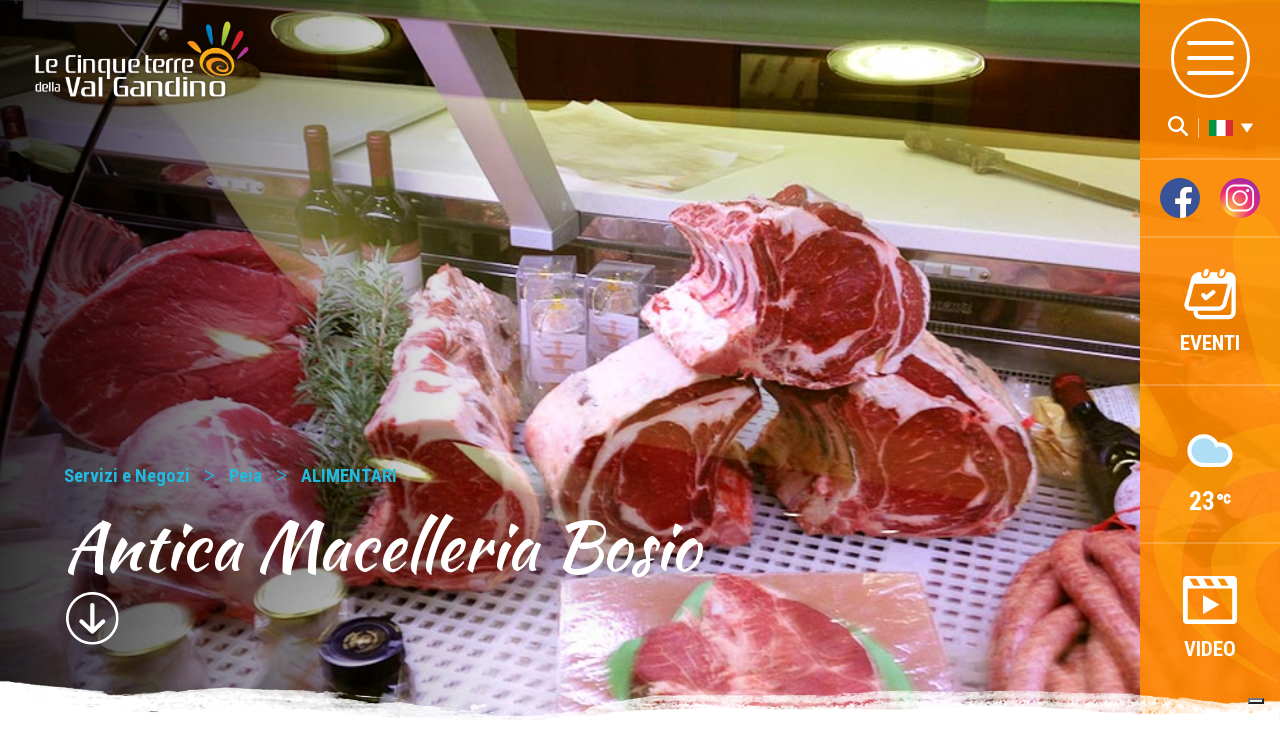

--- FILE ---
content_type: text/html; charset=UTF-8
request_url: https://www.lecinqueterredellavalgandino.it/servizi/antica-macelleria-bosio/
body_size: 18155
content:
<!DOCTYPE html>
<html lang="it-IT" class="no-js">


<!---------------------------------------------------------------------------------------------------------------------------------------------------------------->


<!-- INCLUDE HEADER -->
<head>

	<meta charset="UTF-8">
	<meta name="viewport" content="width=device-width, initial-scale=1">
	<link rel="profile" href="http://gmpg.org/xfn/11">
		<script>(function(html){html.className = html.className.replace(/\bno-js\b/,'js')})(document.documentElement);</script>
<meta name="robots" content="index, follow, max-image-preview:large, max-snippet:-1, max-video-preview:-1">

	<!-- This site is optimized with the Yoast SEO plugin v26.7 - https://yoast.com/wordpress/plugins/seo/ -->
	<title>Antica Macelleria Bosio - Le Cinque Terre della Val Gandino Eventi e info per il turista</title>
	<link rel="canonical" href="https://www.lecinqueterredellavalgandino.it/servizi/antica-macelleria-bosio/">
	<meta property="og:locale" content="it_IT">
	<meta property="og:type" content="article">
	<meta property="og:title" content="Antica Macelleria Bosio - Le Cinque Terre della Val Gandino Eventi e info per il turista">
	<meta property="og:description" content="Vendita al dettaglio &ndash; Servizio freddi &ndash; Produzione di insaccati freschi &ndash; Produzione di pronti a cuocere">
	<meta property="og:url" content="https://www.lecinqueterredellavalgandino.it/servizi/antica-macelleria-bosio/">
	<meta property="og:site_name" content="Le Cinque Terre della Val Gandino">
	<meta property="article:publisher" content="https://www.facebook.com/cinqueterrevalgandino/">
	<meta property="article:modified_time" content="2019-03-07T09:23:31+00:00">
	<meta property="og:image" content="https://www.lecinqueterredellavalgandino.it/wp-content/uploads/2019/02/IMG_0070.jpg">
	<meta property="og:image:width" content="1000">
	<meta property="og:image:height" content="750">
	<meta property="og:image:type" content="image/jpeg">
	<meta name="twitter:card" content="summary_large_image">
	<script type="application/ld+json" class="yoast-schema-graph">{"@context":"https://schema.org","@graph":[{"@type":"WebPage","@id":"https://www.lecinqueterredellavalgandino.it/servizi/antica-macelleria-bosio/","url":"https://www.lecinqueterredellavalgandino.it/servizi/antica-macelleria-bosio/","name":"Antica Macelleria Bosio - Le Cinque Terre della Val Gandino Eventi e info per il turista","isPartOf":{"@id":"https://www.lecinqueterredellavalgandino.it/#website"},"primaryImageOfPage":{"@id":"https://www.lecinqueterredellavalgandino.it/servizi/antica-macelleria-bosio/#primaryimage"},"image":{"@id":"https://www.lecinqueterredellavalgandino.it/servizi/antica-macelleria-bosio/#primaryimage"},"thumbnailUrl":"https://www.lecinqueterredellavalgandino.it/wp-content/uploads/2019/02/IMG_0070.jpg","datePublished":"2019-02-20T08:38:12+00:00","dateModified":"2019-03-07T09:23:31+00:00","breadcrumb":{"@id":"https://www.lecinqueterredellavalgandino.it/servizi/antica-macelleria-bosio/#breadcrumb"},"inLanguage":"it-IT","potentialAction":[{"@type":"ReadAction","target":["https://www.lecinqueterredellavalgandino.it/servizi/antica-macelleria-bosio/"]}]},{"@type":"ImageObject","inLanguage":"it-IT","@id":"https://www.lecinqueterredellavalgandino.it/servizi/antica-macelleria-bosio/#primaryimage","url":"https://www.lecinqueterredellavalgandino.it/wp-content/uploads/2019/02/IMG_0070.jpg","contentUrl":"https://www.lecinqueterredellavalgandino.it/wp-content/uploads/2019/02/IMG_0070.jpg","width":1000,"height":750},{"@type":"BreadcrumbList","@id":"https://www.lecinqueterredellavalgandino.it/servizi/antica-macelleria-bosio/#breadcrumb","itemListElement":[{"@type":"ListItem","position":1,"name":"Home","item":"https://www.lecinqueterredellavalgandino.it/"},{"@type":"ListItem","position":2,"name":"Servizi","item":"https://www.lecinqueterredellavalgandino.it/servizi/"},{"@type":"ListItem","position":3,"name":"Antica Macelleria Bosio"}]},{"@type":"WebSite","@id":"https://www.lecinqueterredellavalgandino.it/#website","url":"https://www.lecinqueterredellavalgandino.it/","name":"Le Cinque Terre della Val Gandino","description":"Eventi e info per il turista","publisher":{"@id":"https://www.lecinqueterredellavalgandino.it/#organization"},"potentialAction":[{"@type":"SearchAction","target":{"@type":"EntryPoint","urlTemplate":"https://www.lecinqueterredellavalgandino.it/?s={search_term_string}"},"query-input":{"@type":"PropertyValueSpecification","valueRequired":true,"valueName":"search_term_string"}}],"inLanguage":"it-IT"},{"@type":"Organization","@id":"https://www.lecinqueterredellavalgandino.it/#organization","name":"Le Cinque Terre della Val Gandino","url":"https://www.lecinqueterredellavalgandino.it/","logo":{"@type":"ImageObject","inLanguage":"it-IT","@id":"https://www.lecinqueterredellavalgandino.it/#/schema/logo/image/","url":"https://www.lecinqueterredellavalgandino.it/wp-content/uploads/2020/05/logo-1.png","contentUrl":"https://www.lecinqueterredellavalgandino.it/wp-content/uploads/2020/05/logo-1.png","width":1239,"height":437,"caption":"Le Cinque Terre della Val Gandino"},"image":{"@id":"https://www.lecinqueterredellavalgandino.it/#/schema/logo/image/"},"sameAs":["https://www.facebook.com/cinqueterrevalgandino/","http://instagram.com/lecinqueterredellavalgandino/"]}]}</script>
	<!-- / Yoast SEO plugin. -->


<link rel="dns-prefetch" href="//cdn.iubenda.com">
<link rel="dns-prefetch" href="//fonts.googleapis.com">
<link rel="alternate" type="application/rss+xml" title="Le Cinque Terre della Val Gandino &raquo; Feed" href="https://www.lecinqueterredellavalgandino.it/feed/">
<link rel="alternate" type="application/rss+xml" title="Le Cinque Terre della Val Gandino &raquo; Feed dei commenti" href="https://www.lecinqueterredellavalgandino.it/comments/feed/">
<link rel="alternate" title="oEmbed (JSON)" type="application/json+oembed" href="https://www.lecinqueterredellavalgandino.it/wp-json/oembed/1.0/embed?url=https%3A%2F%2Fwww.lecinqueterredellavalgandino.it%2Fservizi%2Fantica-macelleria-bosio%2F">
<link rel="alternate" title="oEmbed (XML)" type="text/xml+oembed" href="https://www.lecinqueterredellavalgandino.it/wp-json/oembed/1.0/embed?url=https%3A%2F%2Fwww.lecinqueterredellavalgandino.it%2Fservizi%2Fantica-macelleria-bosio%2F&amp;format=xml">
<style id="wp-img-auto-sizes-contain-inline-css" type="text/css">
img:is([sizes=auto i],[sizes^="auto," i]){contain-intrinsic-size:3000px 1500px}
/*# sourceURL=wp-img-auto-sizes-contain-inline-css */
</style>
<link rel="stylesheet" id="style-maintenance-css" href="https://www.lecinqueterredellavalgandino.it/wp-content/plugins/wp-importer-customfields-pro/assets/css/style-maintenance.css?ver=6.9" type="text/css" media="all">
<style id="wp-emoji-styles-inline-css" type="text/css">

	img.wp-smiley, img.emoji {
		display: inline !important;
		border: none !important;
		box-shadow: none !important;
		height: 1em !important;
		width: 1em !important;
		margin: 0 0.07em !important;
		vertical-align: -0.1em !important;
		background: none !important;
		padding: 0 !important;
	}
/*# sourceURL=wp-emoji-styles-inline-css */
</style>
<style id="wp-block-library-inline-css" type="text/css">
:root{--wp-block-synced-color:#7a00df;--wp-block-synced-color--rgb:122,0,223;--wp-bound-block-color:var(--wp-block-synced-color);--wp-editor-canvas-background:#ddd;--wp-admin-theme-color:#007cba;--wp-admin-theme-color--rgb:0,124,186;--wp-admin-theme-color-darker-10:#006ba1;--wp-admin-theme-color-darker-10--rgb:0,107,160.5;--wp-admin-theme-color-darker-20:#005a87;--wp-admin-theme-color-darker-20--rgb:0,90,135;--wp-admin-border-width-focus:2px}@media (min-resolution:192dpi){:root{--wp-admin-border-width-focus:1.5px}}.wp-element-button{cursor:pointer}:root .has-very-light-gray-background-color{background-color:#eee}:root .has-very-dark-gray-background-color{background-color:#313131}:root .has-very-light-gray-color{color:#eee}:root .has-very-dark-gray-color{color:#313131}:root .has-vivid-green-cyan-to-vivid-cyan-blue-gradient-background{background:linear-gradient(135deg,#00d084,#0693e3)}:root .has-purple-crush-gradient-background{background:linear-gradient(135deg,#34e2e4,#4721fb 50%,#ab1dfe)}:root .has-hazy-dawn-gradient-background{background:linear-gradient(135deg,#faaca8,#dad0ec)}:root .has-subdued-olive-gradient-background{background:linear-gradient(135deg,#fafae1,#67a671)}:root .has-atomic-cream-gradient-background{background:linear-gradient(135deg,#fdd79a,#004a59)}:root .has-nightshade-gradient-background{background:linear-gradient(135deg,#330968,#31cdcf)}:root .has-midnight-gradient-background{background:linear-gradient(135deg,#020381,#2874fc)}:root{--wp--preset--font-size--normal:16px;--wp--preset--font-size--huge:42px}.has-regular-font-size{font-size:1em}.has-larger-font-size{font-size:2.625em}.has-normal-font-size{font-size:var(--wp--preset--font-size--normal)}.has-huge-font-size{font-size:var(--wp--preset--font-size--huge)}.has-text-align-center{text-align:center}.has-text-align-left{text-align:left}.has-text-align-right{text-align:right}.has-fit-text{white-space:nowrap!important}#end-resizable-editor-section{display:none}.aligncenter{clear:both}.items-justified-left{justify-content:flex-start}.items-justified-center{justify-content:center}.items-justified-right{justify-content:flex-end}.items-justified-space-between{justify-content:space-between}.screen-reader-text{border:0;clip-path:inset(50%);height:1px;margin:-1px;overflow:hidden;padding:0;position:absolute;width:1px;word-wrap:normal!important}.screen-reader-text:focus{background-color:#ddd;clip-path:none;color:#444;display:block;font-size:1em;height:auto;left:5px;line-height:normal;padding:15px 23px 14px;text-decoration:none;top:5px;width:auto;z-index:100000}html :where(.has-border-color){border-style:solid}html :where([style*=border-top-color]){border-top-style:solid}html :where([style*=border-right-color]){border-right-style:solid}html :where([style*=border-bottom-color]){border-bottom-style:solid}html :where([style*=border-left-color]){border-left-style:solid}html :where([style*=border-width]){border-style:solid}html :where([style*=border-top-width]){border-top-style:solid}html :where([style*=border-right-width]){border-right-style:solid}html :where([style*=border-bottom-width]){border-bottom-style:solid}html :where([style*=border-left-width]){border-left-style:solid}html :where(img[class*=wp-image-]){height:auto;max-width:100%}:where(figure){margin:0 0 1em}html :where(.is-position-sticky){--wp-admin--admin-bar--position-offset:var(--wp-admin--admin-bar--height,0px)}@media screen and (max-width:600px){html :where(.is-position-sticky){--wp-admin--admin-bar--position-offset:0px}}

/*# sourceURL=wp-block-library-inline-css */
</style>
<style id="global-styles-inline-css" type="text/css">
:root{--wp--preset--aspect-ratio--square: 1;--wp--preset--aspect-ratio--4-3: 4/3;--wp--preset--aspect-ratio--3-4: 3/4;--wp--preset--aspect-ratio--3-2: 3/2;--wp--preset--aspect-ratio--2-3: 2/3;--wp--preset--aspect-ratio--16-9: 16/9;--wp--preset--aspect-ratio--9-16: 9/16;--wp--preset--color--black: #000000;--wp--preset--color--cyan-bluish-gray: #abb8c3;--wp--preset--color--white: #ffffff;--wp--preset--color--pale-pink: #f78da7;--wp--preset--color--vivid-red: #cf2e2e;--wp--preset--color--luminous-vivid-orange: #ff6900;--wp--preset--color--luminous-vivid-amber: #fcb900;--wp--preset--color--light-green-cyan: #7bdcb5;--wp--preset--color--vivid-green-cyan: #00d084;--wp--preset--color--pale-cyan-blue: #8ed1fc;--wp--preset--color--vivid-cyan-blue: #0693e3;--wp--preset--color--vivid-purple: #9b51e0;--wp--preset--gradient--vivid-cyan-blue-to-vivid-purple: linear-gradient(135deg,rgb(6,147,227) 0%,rgb(155,81,224) 100%);--wp--preset--gradient--light-green-cyan-to-vivid-green-cyan: linear-gradient(135deg,rgb(122,220,180) 0%,rgb(0,208,130) 100%);--wp--preset--gradient--luminous-vivid-amber-to-luminous-vivid-orange: linear-gradient(135deg,rgb(252,185,0) 0%,rgb(255,105,0) 100%);--wp--preset--gradient--luminous-vivid-orange-to-vivid-red: linear-gradient(135deg,rgb(255,105,0) 0%,rgb(207,46,46) 100%);--wp--preset--gradient--very-light-gray-to-cyan-bluish-gray: linear-gradient(135deg,rgb(238,238,238) 0%,rgb(169,184,195) 100%);--wp--preset--gradient--cool-to-warm-spectrum: linear-gradient(135deg,rgb(74,234,220) 0%,rgb(151,120,209) 20%,rgb(207,42,186) 40%,rgb(238,44,130) 60%,rgb(251,105,98) 80%,rgb(254,248,76) 100%);--wp--preset--gradient--blush-light-purple: linear-gradient(135deg,rgb(255,206,236) 0%,rgb(152,150,240) 100%);--wp--preset--gradient--blush-bordeaux: linear-gradient(135deg,rgb(254,205,165) 0%,rgb(254,45,45) 50%,rgb(107,0,62) 100%);--wp--preset--gradient--luminous-dusk: linear-gradient(135deg,rgb(255,203,112) 0%,rgb(199,81,192) 50%,rgb(65,88,208) 100%);--wp--preset--gradient--pale-ocean: linear-gradient(135deg,rgb(255,245,203) 0%,rgb(182,227,212) 50%,rgb(51,167,181) 100%);--wp--preset--gradient--electric-grass: linear-gradient(135deg,rgb(202,248,128) 0%,rgb(113,206,126) 100%);--wp--preset--gradient--midnight: linear-gradient(135deg,rgb(2,3,129) 0%,rgb(40,116,252) 100%);--wp--preset--font-size--small: 13px;--wp--preset--font-size--medium: 20px;--wp--preset--font-size--large: 36px;--wp--preset--font-size--x-large: 42px;--wp--preset--spacing--20: 0.44rem;--wp--preset--spacing--30: 0.67rem;--wp--preset--spacing--40: 1rem;--wp--preset--spacing--50: 1.5rem;--wp--preset--spacing--60: 2.25rem;--wp--preset--spacing--70: 3.38rem;--wp--preset--spacing--80: 5.06rem;--wp--preset--shadow--natural: 6px 6px 9px rgba(0, 0, 0, 0.2);--wp--preset--shadow--deep: 12px 12px 50px rgba(0, 0, 0, 0.4);--wp--preset--shadow--sharp: 6px 6px 0px rgba(0, 0, 0, 0.2);--wp--preset--shadow--outlined: 6px 6px 0px -3px rgb(255, 255, 255), 6px 6px rgb(0, 0, 0);--wp--preset--shadow--crisp: 6px 6px 0px rgb(0, 0, 0);}:where(.is-layout-flex){gap: 0.5em;}:where(.is-layout-grid){gap: 0.5em;}body .is-layout-flex{display: flex;}.is-layout-flex{flex-wrap: wrap;align-items: center;}.is-layout-flex > :is(*, div){margin: 0;}body .is-layout-grid{display: grid;}.is-layout-grid > :is(*, div){margin: 0;}:where(.wp-block-columns.is-layout-flex){gap: 2em;}:where(.wp-block-columns.is-layout-grid){gap: 2em;}:where(.wp-block-post-template.is-layout-flex){gap: 1.25em;}:where(.wp-block-post-template.is-layout-grid){gap: 1.25em;}.has-black-color{color: var(--wp--preset--color--black) !important;}.has-cyan-bluish-gray-color{color: var(--wp--preset--color--cyan-bluish-gray) !important;}.has-white-color{color: var(--wp--preset--color--white) !important;}.has-pale-pink-color{color: var(--wp--preset--color--pale-pink) !important;}.has-vivid-red-color{color: var(--wp--preset--color--vivid-red) !important;}.has-luminous-vivid-orange-color{color: var(--wp--preset--color--luminous-vivid-orange) !important;}.has-luminous-vivid-amber-color{color: var(--wp--preset--color--luminous-vivid-amber) !important;}.has-light-green-cyan-color{color: var(--wp--preset--color--light-green-cyan) !important;}.has-vivid-green-cyan-color{color: var(--wp--preset--color--vivid-green-cyan) !important;}.has-pale-cyan-blue-color{color: var(--wp--preset--color--pale-cyan-blue) !important;}.has-vivid-cyan-blue-color{color: var(--wp--preset--color--vivid-cyan-blue) !important;}.has-vivid-purple-color{color: var(--wp--preset--color--vivid-purple) !important;}.has-black-background-color{background-color: var(--wp--preset--color--black) !important;}.has-cyan-bluish-gray-background-color{background-color: var(--wp--preset--color--cyan-bluish-gray) !important;}.has-white-background-color{background-color: var(--wp--preset--color--white) !important;}.has-pale-pink-background-color{background-color: var(--wp--preset--color--pale-pink) !important;}.has-vivid-red-background-color{background-color: var(--wp--preset--color--vivid-red) !important;}.has-luminous-vivid-orange-background-color{background-color: var(--wp--preset--color--luminous-vivid-orange) !important;}.has-luminous-vivid-amber-background-color{background-color: var(--wp--preset--color--luminous-vivid-amber) !important;}.has-light-green-cyan-background-color{background-color: var(--wp--preset--color--light-green-cyan) !important;}.has-vivid-green-cyan-background-color{background-color: var(--wp--preset--color--vivid-green-cyan) !important;}.has-pale-cyan-blue-background-color{background-color: var(--wp--preset--color--pale-cyan-blue) !important;}.has-vivid-cyan-blue-background-color{background-color: var(--wp--preset--color--vivid-cyan-blue) !important;}.has-vivid-purple-background-color{background-color: var(--wp--preset--color--vivid-purple) !important;}.has-black-border-color{border-color: var(--wp--preset--color--black) !important;}.has-cyan-bluish-gray-border-color{border-color: var(--wp--preset--color--cyan-bluish-gray) !important;}.has-white-border-color{border-color: var(--wp--preset--color--white) !important;}.has-pale-pink-border-color{border-color: var(--wp--preset--color--pale-pink) !important;}.has-vivid-red-border-color{border-color: var(--wp--preset--color--vivid-red) !important;}.has-luminous-vivid-orange-border-color{border-color: var(--wp--preset--color--luminous-vivid-orange) !important;}.has-luminous-vivid-amber-border-color{border-color: var(--wp--preset--color--luminous-vivid-amber) !important;}.has-light-green-cyan-border-color{border-color: var(--wp--preset--color--light-green-cyan) !important;}.has-vivid-green-cyan-border-color{border-color: var(--wp--preset--color--vivid-green-cyan) !important;}.has-pale-cyan-blue-border-color{border-color: var(--wp--preset--color--pale-cyan-blue) !important;}.has-vivid-cyan-blue-border-color{border-color: var(--wp--preset--color--vivid-cyan-blue) !important;}.has-vivid-purple-border-color{border-color: var(--wp--preset--color--vivid-purple) !important;}.has-vivid-cyan-blue-to-vivid-purple-gradient-background{background: var(--wp--preset--gradient--vivid-cyan-blue-to-vivid-purple) !important;}.has-light-green-cyan-to-vivid-green-cyan-gradient-background{background: var(--wp--preset--gradient--light-green-cyan-to-vivid-green-cyan) !important;}.has-luminous-vivid-amber-to-luminous-vivid-orange-gradient-background{background: var(--wp--preset--gradient--luminous-vivid-amber-to-luminous-vivid-orange) !important;}.has-luminous-vivid-orange-to-vivid-red-gradient-background{background: var(--wp--preset--gradient--luminous-vivid-orange-to-vivid-red) !important;}.has-very-light-gray-to-cyan-bluish-gray-gradient-background{background: var(--wp--preset--gradient--very-light-gray-to-cyan-bluish-gray) !important;}.has-cool-to-warm-spectrum-gradient-background{background: var(--wp--preset--gradient--cool-to-warm-spectrum) !important;}.has-blush-light-purple-gradient-background{background: var(--wp--preset--gradient--blush-light-purple) !important;}.has-blush-bordeaux-gradient-background{background: var(--wp--preset--gradient--blush-bordeaux) !important;}.has-luminous-dusk-gradient-background{background: var(--wp--preset--gradient--luminous-dusk) !important;}.has-pale-ocean-gradient-background{background: var(--wp--preset--gradient--pale-ocean) !important;}.has-electric-grass-gradient-background{background: var(--wp--preset--gradient--electric-grass) !important;}.has-midnight-gradient-background{background: var(--wp--preset--gradient--midnight) !important;}.has-small-font-size{font-size: var(--wp--preset--font-size--small) !important;}.has-medium-font-size{font-size: var(--wp--preset--font-size--medium) !important;}.has-large-font-size{font-size: var(--wp--preset--font-size--large) !important;}.has-x-large-font-size{font-size: var(--wp--preset--font-size--x-large) !important;}
/*# sourceURL=global-styles-inline-css */
</style>

<style id="classic-theme-styles-inline-css" type="text/css">
/*! This file is auto-generated */
.wp-block-button__link{color:#fff;background-color:#32373c;border-radius:9999px;box-shadow:none;text-decoration:none;padding:calc(.667em + 2px) calc(1.333em + 2px);font-size:1.125em}.wp-block-file__button{background:#32373c;color:#fff;text-decoration:none}
/*# sourceURL=/wp-includes/css/classic-themes.min.css */
</style>
<link rel="stylesheet" id="wpmf-gallery-popup-style-css" href="https://www.lecinqueterredellavalgandino.it/wp-content/plugins/wp-media-folder/assets/css/display-gallery/magnific-popup.css?ver=0.9.9" type="text/css" media="all">
<link rel="stylesheet" id="wpcloudy-css" href="https://www.lecinqueterredellavalgandino.it/wp-content/plugins/wp-cloudy/css/wpcloudy.min.css?ver=6.9" type="text/css" media="all">
<link rel="stylesheet" id="cff-css" href="https://www.lecinqueterredellavalgandino.it/wp-content/plugins/custom-facebook-feed-pro/assets/css/cff-style.min.css?ver=4.7.3" type="text/css" media="all">
<link rel="stylesheet" id="search-filter-plugin-styles-css" href="https://www.lecinqueterredellavalgandino.it/wp-content/plugins/search-filter-pro/public/assets/css/search-filter.min.css?ver=2.5.21" type="text/css" media="all">
<link rel="stylesheet" id="twentysixteen-fonts-css" href="https://fonts.googleapis.com/css?family=Merriweather%3A400%2C700%2C900%2C400italic%2C700italic%2C900italic%7CMontserrat%3A400%2C700%7CInconsolata%3A400&amp;subset=latin%2Clatin-ext" type="text/css" media="all">
<link rel="stylesheet" id="twentysixteen-style-css" href="https://www.lecinqueterredellavalgandino.it/wp-content/themes/cinqueterrevalgandino/style.css?ver=6.9" type="text/css" media="all">

<script type="text/javascript" class=" _iub_cs_skip" id="iubenda-head-inline-scripts-0">
/* <![CDATA[ */

var _iub = _iub || [];
_iub.csConfiguration = {"invalidateConsentWithoutLog":true,"lang":"it","siteId":1010900,"consentOnContinuedBrowsing":false,"perPurposeConsent":true,"enableTcf":true,"googleAdditionalConsentMode":true,"cookiePolicyId":42487367, "banner":{ "acceptButtonDisplay":true,"customizeButtonDisplay":true,"acceptButtonColor":"#0073CE","acceptButtonCaptionColor":"white","customizeButtonColor":"#DADADA","customizeButtonCaptionColor":"#4D4D4D","position":"float-top-center","textColor":"black","backgroundColor":"white","explicitWithdrawal":true,"rejectButtonDisplay":true,"rejectButtonColor":"#0073CE","rejectButtonCaptionColor":"white","listPurposes":true }};

//# sourceURL=iubenda-head-inline-scripts-0
/* ]]> */
</script>
<script type="text/javascript" class=" _iub_cs_skip" src="//cdn.iubenda.com/cs/tcf/stub-v2.js?ver=3.12.5" id="iubenda-head-scripts-0-js"></script>
<script type="text/javascript" charset="UTF-8" async="" class=" _iub_cs_skip" src="//cdn.iubenda.com/cs/iubenda_cs.js?ver=3.12.5" id="iubenda-head-scripts-1-js"></script>
<script type="text/javascript" src="https://www.lecinqueterredellavalgandino.it/wp-includes/js/jquery/jquery.min.js?ver=3.7.1" id="jquery-core-js"></script>
<script type="text/javascript" src="https://www.lecinqueterredellavalgandino.it/wp-includes/js/jquery/jquery-migrate.min.js?ver=3.4.1" id="jquery-migrate-js"></script>
<script type="text/javascript" id="search-filter-plugin-build-js-extra">
/* <![CDATA[ */
var SF_LDATA = {"ajax_url":"https://www.lecinqueterredellavalgandino.it/wp-admin/admin-ajax.php","home_url":"https://www.lecinqueterredellavalgandino.it/","extensions":[]};
//# sourceURL=search-filter-plugin-build-js-extra
/* ]]> */
</script>
<script type="text/javascript" src="https://www.lecinqueterredellavalgandino.it/wp-content/plugins/search-filter-pro/public/assets/js/search-filter-build.min.js?ver=2.5.21" id="search-filter-plugin-build-js"></script>
<script type="text/javascript" src="https://www.lecinqueterredellavalgandino.it/wp-content/plugins/search-filter-pro/public/assets/js/chosen.jquery.min.js?ver=2.5.21" id="search-filter-plugin-chosen-js"></script>
<link rel="https://api.w.org/" href="https://www.lecinqueterredellavalgandino.it/wp-json/">
<link rel="EditURI" type="application/rsd+xml" title="RSD" href="https://www.lecinqueterredellavalgandino.it/xmlrpc.php?rsd">
<meta name="generator" content="WordPress 6.9">
<link rel="shortlink" href="https://www.lecinqueterredellavalgandino.it/?p=257">
<!-- Custom Facebook Feed JS vars -->
<script type="text/javascript">
var cffsiteurl = "https://www.lecinqueterredellavalgandino.it/wp-content/plugins";
var cffajaxurl = "https://www.lecinqueterredellavalgandino.it/wp-admin/admin-ajax.php";


var cfflinkhashtags = "false";
</script>
<link rel="icon" href="https://www.lecinqueterredellavalgandino.it/wp-content/uploads/2019/03/cropped-favicon-32x32.png" sizes="32x32">
<link rel="icon" href="https://www.lecinqueterredellavalgandino.it/wp-content/uploads/2019/03/cropped-favicon-192x192.png" sizes="192x192">
<link rel="apple-touch-icon" href="https://www.lecinqueterredellavalgandino.it/wp-content/uploads/2019/03/cropped-favicon-180x180.png">
<meta name="msapplication-TileImage" content="https://www.lecinqueterredellavalgandino.it/wp-content/uploads/2019/03/cropped-favicon-270x270.png">

	<!-- OWL CAROUSEL -->
    <link rel="stylesheet" type="text/css" href="https://www.lecinqueterredellavalgandino.it/wp-content/themes/cinqueterrevalgandino/add-on/owl-carousel/assets/owl.carousel.css">

    <script type="text/javascript" src="https://www.lecinqueterredellavalgandino.it/wp-content/themes/cinqueterrevalgandino/add-on/owl-carousel/owl.carousel.min.js"></script>

    <!-- LIGHT CAROUSEL ( OWL ALT )
    <link rel="stylesheet" type="text/css" href="/add-on/lightslider.css">
    <script type="text/javascript" src="/add-on/lightslider.js"></script>-->

    <!-- FRESCO LIGHTBOX ( IMG ) -->
    <link rel="stylesheet" type="text/css" href="https://www.lecinqueterredellavalgandino.it/wp-content/themes/cinqueterrevalgandino/add-on/fresco/fresco.css">
    <script type="text/javascript" src="https://www.lecinqueterredellavalgandino.it/wp-content/themes/cinqueterrevalgandino/add-on/fresco/fresco.js"></script>

    <!-- LITY LIGHTBOX ( VIDEO ) -->
    <link rel="stylesheet" type="text/css" href="https://www.lecinqueterredellavalgandino.it/wp-content/themes/cinqueterrevalgandino/add-on/lity//lity.min.css">
    <script type="text/javascript" src="https://www.lecinqueterredellavalgandino.it/wp-content/themes/cinqueterrevalgandino/add-on/lity/lity.min.js"></script>

    <!-- STICKY -->
    <!--script type="text/javascript" src="/js/jquery.sticky-kit.min.js"></script-->

    <!-- FONTASTIC -->
    <!--link href="https://file.myfontastic.com/9Twn8WJGzuQZEBAQTiJg9j/icons.css" rel="stylesheet"-->

    <!-- MULTISERVE -->
    <script type="text/javascript" src="https://www.lecinqueterredellavalgandino.it/wp-content/themes/cinqueterrevalgandino/js/bkg-sizer.js"></script>

    <!-- ANIMATE & HOVER -->
    <link rel="stylesheet" type="text/css" href="https://www.lecinqueterredellavalgandino.it/wp-content/themes/cinqueterrevalgandino/css/hover.css">
    <link rel="stylesheet" type="text/css" href="https://www.lecinqueterredellavalgandino.it/wp-content/themes/cinqueterrevalgandino/css/animate.css">

    <!-- HAMBURGER -->
    <link rel="stylesheet" type="text/css" href="https://www.lecinqueterredellavalgandino.it/wp-content/themes/cinqueterrevalgandino/css/hamburgers.css">

    <!-- FONTS -->
        <link rel="preconnect" href="https://fonts.googleapis.com">
    <link rel="preconnect" href="https://fonts.gstatic.com" crossorigin>
    <link href="https://fonts.googleapis.com/css2?family=Kaushan+Script&amp;family=Roboto+Condensed:wght@300;400;700&amp;display=swap" rel="stylesheet">

    <!-- CSS -->
    <link rel="stylesheet" type="text/css" href="https://www.lecinqueterredellavalgandino.it/wp-content/themes/cinqueterrevalgandino/css/mickey.css?ver=3">
    <link rel="stylesheet" type="text/css" href="https://www.lecinqueterredellavalgandino.it/wp-content/themes/cinqueterrevalgandino/css/layout.css?ver=4">
    <link rel="stylesheet" type="text/css" href="https://www.lecinqueterredellavalgandino.it/wp-content/themes/cinqueterrevalgandino/css/responsive.css?ver=3">

    <!-- JS -->
	<script type="text/javascript" src="https://www.lecinqueterredellavalgandino.it/wp-content/themes/cinqueterrevalgandino/js/custom.js?ver=2.5"></script>

    <!-- Google Tag Manager -->
    <script>(function(w,d,s,l,i){w[l]=w[l]||[];w[l].push({'gtm.start':
    new Date().getTime(),event:'gtm.js'});var f=d.getElementsByTagName(s)[0],
    j=d.createElement(s),dl=l!='dataLayer'?'&l='+l:'';j.async=true;j.src=
    'https://www.googletagmanager.com/gtm.js?id='+i+dl;f.parentNode.insertBefore(j,f);
    })(window,document,'script','dataLayer','GTM-NVRKJ8H');</script>
    <!-- End Google Tag Manager -->

<link rel="stylesheet" id="wpcloudy-anim-css" href="https://www.lecinqueterredellavalgandino.it/wp-content/plugins/wp-cloudy/css/wpcloudy-anim.min.css?ver=6.9" type="text/css" media="all">
<link rel="stylesheet" id="wpforms-classic-full-css" href="https://www.lecinqueterredellavalgandino.it/wp-content/plugins/wpforms/assets/css/frontend/classic/wpforms-full.min.css?ver=1.9.6.1" type="text/css" media="all">
</head>


<!---------------------------------------------------------------------------------------------------------------------------------------------------------------->




<!-- BODY INIT. -->

<body>

<!-- Google Tag Manager (noscript) -->
<noscript><iframe src="https://www.googletagmanager.com/ns.html?id=GTM-NVRKJ8H" height="0" width="0" style="display:none;visibility:hidden"></iframe></noscript>
<!-- End Google Tag Manager (noscript) -->


<!-- HEADER CONTAINER -->

<header data-rocket-location-hash="08180d7b0db41bada17cf53859e62594" class="head_container">


    <!-- Logo -->
            <div data-rocket-location-hash="5d139b2957e062c8ba86425833405207" class="head_sx">
            <a href="https://www.lecinqueterredellavalgandino.it" class="head_logo">
                <img src="https://www.lecinqueterredellavalgandino.it/wp-content/themes/cinqueterrevalgandino/images/png/logo.png">
            </a>
        </div>
    

    <!-- Search + Hamburger -->
    <div data-rocket-location-hash="d00c0bfdbcd1fbdc72a71c0fe2e1dc7c" class="head_dx">
        <div data-rocket-location-hash="f0a198dd1356d921d10e9c0b48d05f17" class="head_hamburger">
            <a class="hamburger hamburger--spin-r" type="button">
                <span class="hamburger-box">
                    <span class="hamburger-inner"></span>
                </span>
            </a>
        </div>
        <div data-rocket-location-hash="76eb6c00ef01c4c905fcff8cdb2fe8a0" class="head_search">
            <a id="search_ico"><img src="https://www.lecinqueterredellavalgandino.it/wp-content/themes/cinqueterrevalgandino/images/svg/search.svg"></a>
            <div class="vert_line"></div>
            <div class="language">



                

                    <div id="language_list">

                    	
                                                     <div class="current_lang" style="background-image: url(https://www.lecinqueterredellavalgandino.it/wp-content/themes/cinqueterrevalgandino/images/flags/italy.png);"></div>
                                            </div>
                    <ul>
                        
                        <li><a href="it">
                        <img src="https://www.lecinqueterredellavalgandino.it/wp-content/themes/cinqueterrevalgandino/images/flags/italy.png" alt="it"> </a></li>
                        <li><a href="welcome"><img src="https://www.lecinqueterredellavalgandino.it/wp-content/themes/cinqueterrevalgandino/images/flags/uk.png"></a></li>
                        <li><a href="fr"><img src="https://www.lecinqueterredellavalgandino.it/wp-content/themes/cinqueterrevalgandino/images/flags/france.png"></a></li>
                        <li><a href="de"><img src="https://www.lecinqueterredellavalgandino.it/wp-content/themes/cinqueterrevalgandino/images/flags/germany.png"></a></li>
                        <li><a href="es"><img src="https://www.lecinqueterredellavalgandino.it/wp-content/themes/cinqueterrevalgandino/images/flags/spain.png"></a></li>
                        <li><a href="ru"><img src="https://www.lecinqueterredellavalgandino.it/wp-content/themes/cinqueterrevalgandino/images/flags/russia.png"></a></li>
                        <li><a href="zh"><img src="https://www.lecinqueterredellavalgandino.it/wp-content/themes/cinqueterrevalgandino/images/flags/china.png"></a></li>
                        <li><a href="ar"><img src="https://www.lecinqueterredellavalgandino.it/wp-content/themes/cinqueterrevalgandino/images/flags/arabia.png"></a></li>
                    </ul>
                    <script type="text/javascript">
                        jQuery('.language').click(function(){
                            jQuery('.language ul').slideToggle('fast');
                            jQuery('.language').toggleClass('lang_open');
                            jQuery('.s1_sidebar_i').fadeToggle('fast');
                        });
                    </script>
                
           </div>
            <div data-rocket-location-hash="651f4f30ff8c7ac52909c6833a29a4ce" class="clr"></div>
        </div>
        <div data-rocket-location-hash="5dc83831dd6a9ae924a74ec290e46391" class="clr"></div>
    </div>


    <!-- Menu -->
    <div data-rocket-location-hash="8c0c2a24af45020ca8533f31c1729368" class="overlay_menu">
        <div data-rocket-location-hash="c1ed6e5f82b583ee48687f79583dc67f" class="overlay_menu_i">

        	<div class="menu_sx">
        		<!--p id="menu_slogan"></p-->
        		<p>Seguici sui social:</p>
        		<ul id="menu_social">
	                <li><a href="https://www.facebook.com/cinqueterrevalgandino/" title="Vedi la pagina Facebook" rel="noopener noreferrer" target="_blank">
	                    <img src="https://www.lecinqueterredellavalgandino.it/wp-content/themes/cinqueterrevalgandino/images/svg/facebook.svg">
	                </a></li>
	                <li>
                        <a href="https://www.instagram.com/lecinqueterredellavalgandino/" title="Vedi il profilo Instagram" rel="noopener noreferrer" target="_blank">
	                       <img src="https://www.lecinqueterredellavalgandino.it/wp-content/themes/cinqueterrevalgandino/images/svg/instagram.svg">
	                   </a>
                   </li>
	            </ul>
	            <div data-rocket-location-hash="dd7a9a82de82c0131c35f73f8ce6c0ba" class="clr"></div>
        	</div>

        	<div class="menu_dx">
	            <div class="menu-menu-container"><ul id="menu-menu" class="menu">
<li id="menu-item-1900" class="menu-item menu-item-type-post_type menu-item-object-page menu-item-home menu-item-1900"><a href="https://www.lecinqueterredellavalgandino.it/">Homepage</a></li>
<li id="menu-item-1899" class="menu-item menu-item-type-post_type menu-item-object-page menu-item-1899"><a href="https://www.lecinqueterredellavalgandino.it/eventi/">Eventi</a></li>
<li id="menu-item-1992" class="menu-item menu-item-type-post_type_archive menu-item-object-sapori menu-item-1992"><a href="https://www.lecinqueterredellavalgandino.it/sapori/">Sapori</a></li>
<li id="menu-item-1990" class="menu-item menu-item-type-post_type_archive menu-item-object-arte menu-item-1990"><a href="https://www.lecinqueterredellavalgandino.it/arte-e-cultura/">Arte e Cultura</a></li>
<li id="menu-item-2026" class="menu-item menu-item-type-post_type_archive menu-item-object-musei menu-item-2026"><a href="https://www.lecinqueterredellavalgandino.it/musei/">Musei</a></li>
<li id="menu-item-1989" class="menu-item menu-item-type-post_type_archive menu-item-object-sport menu-item-1989"><a href="https://www.lecinqueterredellavalgandino.it/sport/">Sport e Natura</a></li>
<li id="menu-item-1993" class="menu-item menu-item-type-post_type_archive menu-item-object-servizi_utili menu-item-1993"><a href="https://www.lecinqueterredellavalgandino.it/servizi/">Servizi e Negozi</a></li>
<li id="menu-item-1994" class="menu-item menu-item-type-post_type_archive menu-item-object-tradizioni menu-item-1994"><a href="https://www.lecinqueterredellavalgandino.it/tradizioni/">Tesori e Tradizioni</a></li>
<li id="menu-item-1991" class="menu-item menu-item-type-post_type_archive menu-item-object-territorio menu-item-1991"><a href="https://www.lecinqueterredellavalgandino.it/paesi/">Paesi e Territorio</a></li>
<li id="menu-item-3492" class="menu-item menu-item-type-post_type menu-item-object-page menu-item-3492"><a href="https://www.lecinqueterredellavalgandino.it/infopoint-monte-farno/">Infopoint Monte Farno</a></li>
</ul></div>	            <div data-rocket-location-hash="520645faa00fb955e014f4d18ad37416" class="clr"></div>
	        </div>

            <div data-rocket-location-hash="2af76b3092475e61b524e7666e43f288" class="clr"></div>
        </div>
    </div>


    <!-- Search -->
    <div data-rocket-location-hash="ca66b058857c246b1c2273d44e08db74" class="overlay_search">
        <div data-rocket-location-hash="ba79b5058c3e5d46a4ef8f602328a0ea" class="overlay_search_i">
            <div class="search_bar">
<form role="search" method="get" class="search-form" action="https://www.lecinqueterredellavalgandino.it/">
	<label>
		<span class="screen-reader-text">Cerca:</span>
		<input type="search" class="search-field" placeholder="Cerca &hellip;" value="" name="s" title="Cerca:">
	</label>
	<button type="submit" class="search-submit"><span class="screen-reader-text">Cerca</span></button>
</form>
</div>
        </div>
    </div>


    <!-- Preloader -->
    

    <div class="clr"></div>
</header>

<!-- END || HEADER CONTAINER -->





<!---------------------------------------------------------------------------------------------------------------------------------------------------------------->


<!-- SCRIPT HEADER -->

<script>


    jQuery(document).ready(function($){

        // RESIZE OVERLAY
        function resize(){
            jQuery('.overlay_menu').height(jQuery(window).height());
            //jQuery('.overlay_menu_i').css({'padding-top' : jQuery('.head_container').height()});
        }
        jQuery(window).resize(function(){resize()});
        resize();

        var menu_open = false;
        var search_open = false;



        // OPEN MENU
        jQuery('.hamburger').click(function(){

            if(menu_open){

                jQuery(".hamburger").removeClass("is-active");
                setTimeout(function(){jQuery(".hamburger").removeClass("fixed");}, 250);
                jQuery('.overlay_menu').fadeOut("fast");
                if(jQuery(window).width() > 1024) {
                    jQuery('.head_sx').removeClass('head_sx_active');
                } else {
                    jQuery('.head_sx').removeClass('head_sx_active');
                }
                jQuery('.scrll').fadeIn("fast");
                jQuery('.s1_title').fadeIn('fast');
                jQuery('.s1_sidebar').fadeIn('fast');
                menu_open = false;

                if(search_open || menu_open){}
                else{jQuery('.menu_background').removeClass('menu_background_active');}

            } else{

                jQuery(".hamburger").addClass("is-active");
                setTimeout(function(){jQuery(".hamburger").addClass("fixed");}, 250);
                jQuery('.overlay_menu').fadeIn("fast");
                if(jQuery(window).width() > 1024) {
                    jQuery('.head_sx').addClass('head_sx_active');
                } else {
                    jQuery('.head_sx').removeClass('head_sx_active');
                }
                jQuery('.menu_background').addClass('menu_background_active');
                jQuery('.scrll').fadeOut("fast");
                jQuery('.s1_title').fadeOut('fast');
                jQuery('.s1_sidebar').fadeOut('fast');

                //rimuovo search
                jQuery('.overlay_search').fadeOut("fast");
                search_open = false;

                menu_open = true;

            }

        });




        // OPEN SEARCH
        jQuery('#search_ico').click(function(){

            if(search_open){

                jQuery('.overlay_search').fadeOut("fast");
                jQuery('.scrll').fadeIn("fast");
                jQuery('.s1_title').fadeIn('fast');
                jQuery('.s1_sidebar').fadeIn('fast');
                search_open = false;

                if(search_open || menu_open){}
                else{
                    jQuery('.menu_background').removeClass('menu_background_active');
                    jQuery(".hamburger").removeClass("is-active");
                    setTimeout(function(){jQuery(".hamburger").removeClass("fixed");}, 250);
                }

            } else{

                jQuery('.overlay_search').fadeIn("fast");
                jQuery('.scrll').fadeOut("fast");
                jQuery('.s1_title').fadeOut('fast');
                jQuery('.s1_sidebar').fadeOut('fast');
                jQuery('.menu_background').addClass('menu_background_active');

                //rimuovo menu
                jQuery('.overlay_menu').fadeOut("fast");
                 if(jQuery(window).width() > 1024) {
                    jQuery('.head_sx').removeClass('head_sx_active');
                } else {
                    jQuery('.head_sx').removeClass('head_sx_active');
                }
                jQuery(".hamburger").removeClass("is-active");
                setTimeout(function(){jQuery(".hamburger").removeClass("fixed");}, 250);
                menu_open = false;

                search_open = true;

            }

        });




    });


</script>

<!-- END || SCRIPT HEADER -->

<!---------------------------------------------------------------------------------------------------------------------------------------------------------------->






<!-- MAIN CONTAINER -->

<div data-rocket-location-hash="7ba0e6f7bf41207d1ca5e2d015da915b" class="main_container">




	<!-- SECTION 1 -->
	<section data-rocket-location-hash="e4c6ddeca8e1441c4778af1dfbc74c78" class="s1 servizi_utili" id="s1_single">
		<div data-rocket-location-hash="be2fa6a3521104e7bc72a2978d1c159a" class="s1_i">


			<!-- Background -->
			<div class="s1_background">
				<div class="s1_background_i multi_bkg" id="single_bkg" data-multi-serve-bkg-thumbnail="https://www.lecinqueterredellavalgandino.it/wp-content/uploads/2019/02/IMG_0070-960x720.jpg" data-multi-serve-bkg-medium="https://www.lecinqueterredellavalgandino.it/wp-content/uploads/2019/02/IMG_0070-960x720.jpg" data-multi-serve-bkg-large="https://www.lecinqueterredellavalgandino.it/wp-content/uploads/2019/02/IMG_0070.jpg">
				</div>
				<div class="s1_shade"></div>
				<!--div class="s1_hand">
					<img src="https://www.lecinqueterredellavalgandino.it/wp-content/themes/cinqueterrevalgandino/images/png/hand.png">
				</div-->
				<div class="clr"></div>
			</div>

			<!--div class="s1_gallery">
									<div class="s1_gallery_1 owl-carousel">
											</div>
							</div-->


			<!-- Breadcrumbs -->
			<!-- <ul id="breadcrumbs" class="breadcrumbs"><li class="item-home"><a class="bread-link bread-home" href="https://www.lecinqueterredellavalgandino.it" title="Homepage">Homepage</a></li><li class="separator separator-home"> &gt; </li><li class="item-cat item-custom-post-type-servizi_utili"><a class="bread-cat bread-custom-post-type-servizi_utili" href="https://www.lecinqueterredellavalgandino.it/servizi/" title="Servizi">Servizi</a></li><li class="separator"> &gt; </li><li class="item-current item-257"><strong class="bread-current bread-257" title="Antica Macelleria Bosio">Antica Macelleria Bosio</strong></li></ul> -->


			<!-- Title -->
			<div class="s1_title">
				<div class="custom_breadcrumbs">
					<!--a href="https://www.lecinqueterredellavalgandino.it">Home</a>
					<span>></span-->
					<a href="https://www.lecinqueterredellavalgandino.it/servizi/">Servizi e Negozi</a>
					<span>&gt;</span>
					<a href="/servizi/?_sft_comune=peia">Peia</a>
					<span>&gt;</span>
					<a href="/servizi/?_sft_categorie_commercio=alimentari" id="bread_last">Alimentari</a>
				</div>
				<h1>Antica Macelleria Bosio</h1>
			</div>


			<!-- Scroll -->
			<a class="scrll giu">
    <img src="https://www.lecinqueterredellavalgandino.it/wp-content/themes/cinqueterrevalgandino/images/svg/scroll.svg" alt="scroll.svg" style="width: 100%;">
</a>


			<!-- Sidebar -->
			
<div class="s1_sidebar">
    <div class="s1_sidebar_i">

        <!-- Social -->
        <div class="head_block head_social">
            <ul>
                <li>
                    <a href="https://www.facebook.com/cinqueterrevalgandino/" title="Visita la pagina Facebook" rel="noopener noreferrer" target="_blank">
                        <img src="https://www.lecinqueterredellavalgandino.it/wp-content/themes/cinqueterrevalgandino/images/svg/facebook.svg" alt="facebook.svg">
                    </a>
                </li>
                <li>
                    <a href="https://www.instagram.com/lecinqueterredellavalgandino/" title="Visita il profilo Instagram" rel="noopener noreferrer" target="_blank">
                        <img src="https://www.lecinqueterredellavalgandino.it/wp-content/themes/cinqueterrevalgandino/images/svg/instagram.svg" alt="instagram.svg">
                    </a>
                </li>
            </ul>
        </div>

        <!-- Eventi -->
        <a href="https://www.lecinqueterredellavalgandino.it/eventi/" title="Eventi" class="head_block head_eventi">
            <div class="head_block_i">
                <img src="https://www.lecinqueterredellavalgandino.it/wp-content/themes/cinqueterrevalgandino/images/svg/eventi.svg" alt="eventi.svg">
                <p>Eventi</p>
            </div>
        </a>

        <!-- Meteo -->
        <div class="head_block head_meteo">
            <div class="head_block_i">
                <div class="meteo">
                    <div id="wpc-weather-id-1886" class="wpc-weather-id" data-id="1886" data-post-id="257" data-map="" data-detect-geolocation="" data-manual-geolocation="" data-wpc-lat="" data-wpc-lon="" data-wpc-city-id="" data-wpc-city-name="" data-custom-font=""></div>                    <div class="clr"></div>
                </div>
            </div>
        </div>

        <!-- Webcam -->
        <a href="https://www.lecinqueterredellavalgandino.it/video/" title="Video" class="head_block head_webcam">
            <div class="head_block_i">
                <img src="https://www.lecinqueterredellavalgandino.it/wp-content/themes/cinqueterrevalgandino/images/svg/ico_video.svg" alt="ico_video.svg">
                <p>Video</p>
            </div>
        </a>

        <div class="clr"></div>
    </div>
    <img src="https://www.lecinqueterredellavalgandino.it/wp-content/themes/cinqueterrevalgandino/images/png/hand_orange.png" alt="hand_orange.png" id="sidebar_hand">
</div>				<div class="menu_background"></div>


				<!-- Topping -->
			<img src="https://www.lecinqueterredellavalgandino.it/wp-content/themes/cinqueterrevalgandino/images/png/s2_top.png" class="s2_top">


			<div class="clr"></div>
		</div>
	</section>
	<!-- END || SECTION 1 -->



	<style type="text/css">
		
		.single_content li { list-style: outside; margin-left: 1.5rem; margin-top: .5rem; }

	</style>




	<!---------------------------------------------------------------------------------------------------------------------------------------------------------------->




	<!-- SECTION 2 -->
	<section data-rocket-location-hash="e782fa6fe1c51d842e52aba386a9db12" class="s2 ancor s2_single_servizi servizi_utili" id="s2_single">
		<div data-rocket-location-hash="8c146acfdf0763a5da83e7c1edcc715e" class="s2_i">


			<!-- Content SX -->
			<div class="single_sx rel w60 float_l">
				<div class="single_sx_i">


					<!-- Logo -->
					

					<!-- Info -->
											<h2>Informazioni</h2>
						<div class="single_content"><p>Vendita al dettaglio &ndash; Servizio freddi &ndash; Produzione di insaccati freschi &ndash; Produzione di pronti a cuocere</p></div>
										

					<!-- Orari -->
					

					<!-- File -->
					

					<!-- Video -->
					

					<!-- Gallery -->
											<div class="single_gallery owl-carousel">
															<a href="https://www.lecinqueterredellavalgandino.it/wp-content/uploads/2019/02/IMG_0166.jpg" class="gallery_item fresco multi_bkg" data-fresco-group="single_gallery" data-multi-serve-bkg-thumbnail="https://www.lecinqueterredellavalgandino.it/wp-content/uploads/2019/02/IMG_0166.jpg" data-multi-serve-bkg-medium="https://www.lecinqueterredellavalgandino.it/wp-content/uploads/2019/02/IMG_0166.jpg" data-multi-serve-bkg-large="https://www.lecinqueterredellavalgandino.it/wp-content/uploads/2019/02/IMG_0166.jpg">
								</a>
															<a href="https://www.lecinqueterredellavalgandino.it/wp-content/uploads/2019/02/IMG_0165.jpg" class="gallery_item fresco multi_bkg" data-fresco-group="single_gallery" data-multi-serve-bkg-thumbnail="https://www.lecinqueterredellavalgandino.it/wp-content/uploads/2019/02/IMG_0165.jpg" data-multi-serve-bkg-medium="https://www.lecinqueterredellavalgandino.it/wp-content/uploads/2019/02/IMG_0165.jpg" data-multi-serve-bkg-large="https://www.lecinqueterredellavalgandino.it/wp-content/uploads/2019/02/IMG_0165.jpg">
								</a>
															<a href="https://www.lecinqueterredellavalgandino.it/wp-content/uploads/2019/02/IMG_0071.jpg" class="gallery_item fresco multi_bkg" data-fresco-group="single_gallery" data-multi-serve-bkg-thumbnail="https://www.lecinqueterredellavalgandino.it/wp-content/uploads/2019/02/IMG_0071.jpg" data-multi-serve-bkg-medium="https://www.lecinqueterredellavalgandino.it/wp-content/uploads/2019/02/IMG_0071.jpg" data-multi-serve-bkg-large="https://www.lecinqueterredellavalgandino.it/wp-content/uploads/2019/02/IMG_0071.jpg">
								</a>
															<a href="https://www.lecinqueterredellavalgandino.it/wp-content/uploads/2019/02/IMG_0070.jpg" class="gallery_item fresco multi_bkg" data-fresco-group="single_gallery" data-multi-serve-bkg-thumbnail="https://www.lecinqueterredellavalgandino.it/wp-content/uploads/2019/02/IMG_0070.jpg" data-multi-serve-bkg-medium="https://www.lecinqueterredellavalgandino.it/wp-content/uploads/2019/02/IMG_0070.jpg" data-multi-serve-bkg-large="https://www.lecinqueterredellavalgandino.it/wp-content/uploads/2019/02/IMG_0070.jpg">
								</a>
															<a href="https://www.lecinqueterredellavalgandino.it/wp-content/uploads/2019/02/IMG_0069.jpg" class="gallery_item fresco multi_bkg" data-fresco-group="single_gallery" data-multi-serve-bkg-thumbnail="https://www.lecinqueterredellavalgandino.it/wp-content/uploads/2019/02/IMG_0069.jpg" data-multi-serve-bkg-medium="https://www.lecinqueterredellavalgandino.it/wp-content/uploads/2019/02/IMG_0069.jpg" data-multi-serve-bkg-large="https://www.lecinqueterredellavalgandino.it/wp-content/uploads/2019/02/IMG_0069.jpg">
								</a>
													  </div>
						  <script type="text/javascript">
						jQuery(document).ready(function($){
							jQuery(".single_gallery").owlCarousel({
								items : 1,
								autoplay: true,
								nav: true,
								dots: false,
																	loop: false,
															});
						});
						  </script>
					 

					 <!-- Mappa -->
											<h2>Dove siamo</h2>
						<div class="acf-map">
							<a href="https://www.google.com/maps?q=Via+C%C3%A0+Zenucchi%2C+15%2C+Peia%2C+BG%2C+Italia" target="_blank">
								<img src="https://maps.googleapis.com/maps/api/staticmap?center=45.8010308,9.899595699999963&amp;zoom=15&amp;format=png&amp;sensor=false&amp;size=800x380&amp;maptype=roadmap&amp;visual_refresh=true&amp;style=visibility:off&amp;style=feature:road%7Celement:geometry%7Cvisibility:simplified&amp;style=feature:landscape%7Celement:geometry%7Cvisibility:simplified&amp;style=element:labels%7Cvisibility:on&amp;markers=color:red%7C45.8010308,9.899595699999963&amp;key=AIzaSyBmieXq--9OmONpC6r6syoydF-2HTydPqo" width="100%">
							</a>
						</div>
					

					<div class="clr"></div>
				</div>
			</div>


			<!-- Content DX -->
			<div class="single_dx rel w40 float_l">

				
				<div class="single_dx_i">

					<h2>Contatti</h2>

					<div class="single_contatti">

													<p class="single_info single_indirizzo">Via Ca Zenucchi, 15Peia</p>
						
													<p class="single_info single_tel"><a href="tel:035731786">035731786</a></p>
						
						
						
						
													<p class="single_info single_mail"><a href="mailto:info@anticamacelleriabosio.it">info@anticamacelleriabosio.it</a></p>
						
													<p class="single_info single_link"><a href="http://www.anticamacelleriabosio.it" target="_blank" rel="noopener noferrer nofollow">Sito ufficiale</a></p>
						
						
						
						<div class="clr"></div>
					</div>

											<div class="single_iva">
							<p class="single_info">C.F. o P.IVA 02791140169</p>
						</div>
					
					<div class="clr"></div>
				</div>

						</div>


			<div class="clr"></div>
		</div>
	</section>
	<!-- END || SECTION 2 -->




	<!---------------------------------------------------------------------------------------------------------------------------------------------------------------->




	<!-- SECTION 3 -->
	<section data-rocket-location-hash="efdee4e2e22c5b5ca540e5492ee16c82" class="s3 servizi_utili" id="s3_single">
		<div data-rocket-location-hash="82fdaedeb7ca34abb57a344c44482adc" class="s3_i">


			<!-- Related -->
			<h2>Nella stessa categoria...</h2>


			<div class="related_container owl-carousel">

				
						  



<div class="scheda scheda_servizio" id="" style="background-image: url(https://www.lecinqueterredellavalgandino.it/wp-content/uploads/2019/02/neg2-1200x414.jpg);">
	<div class="scheda_filter"></div>
	<a href="https://www.lecinqueterredellavalgandino.it/servizi/bottega-del-vino/" class="scheda_sede_i" title="Bottega del Vino">
		<div class="scheda_content">
			<ul class="scheda_tag">
				<li id="tag_com">Leffe</li>
				<li id="tag_cat">Alimentari</li>
				<div class="clr"></div>
			</ul>
			<h4>Bottega del Vino</h4>
			<div class="clr"></div>
		</div>
		<img src="https://www.lecinqueterredellavalgandino.it/wp-content/themes/cinqueterrevalgandino/images/svg/link_arrow.svg">
	</a>
</div>


					
						  



<div class="scheda scheda_servizio" id="" style="background-image: url(https://www.lecinqueterredellavalgandino.it/wp-content/uploads/2019/02/20181207_073114-1200x900.jpg);">
	<div class="scheda_filter"></div>
	<a href="https://www.lecinqueterredellavalgandino.it/servizi/gelateria-franca-leffe/" class="scheda_sede_i" title="Gelateria Franca Leffe">
		<div class="scheda_content">
			<ul class="scheda_tag">
				<li id="tag_com">Leffe</li>
				<li id="tag_cat">Alimentari</li>
				<div class="clr"></div>
			</ul>
			<h4>Gelateria Franca Leffe</h4>
			<div class="clr"></div>
		</div>
		<img src="https://www.lecinqueterredellavalgandino.it/wp-content/themes/cinqueterrevalgandino/images/svg/link_arrow.svg">
	</a>
</div>


					
						  



<div class="scheda scheda_servizio" id="" style="background-image: url(https://www.lecinqueterredellavalgandino.it/wp-content/uploads/2019/02/3-1.jpg);">
	<div class="scheda_filter"></div>
	<a href="https://www.lecinqueterredellavalgandino.it/servizi/ortofrutta-pulcini-bruno/" class="scheda_sede_i" title="Ortofrutta Pulcini Bruno">
		<div class="scheda_content">
			<ul class="scheda_tag">
				<li id="tag_com">Gandino</li>
				<li id="tag_cat">Alimentari</li>
				<div class="clr"></div>
			</ul>
			<h4>Ortofrutta Pulcini Bruno</h4>
			<div class="clr"></div>
		</div>
		<img src="https://www.lecinqueterredellavalgandino.it/wp-content/themes/cinqueterrevalgandino/images/svg/link_arrow.svg">
	</a>
</div>


					
						  



<div class="scheda scheda_servizio" id="" style="background-image: url(https://www.lecinqueterredellavalgandino.it/wp-content/uploads/2019/02/Casnigo-Alimentari-OL-MACELER-7-1200x800.jpg);">
	<div class="scheda_filter"></div>
	<a href="https://www.lecinqueterredellavalgandino.it/servizi/ol-maceler/" class="scheda_sede_i" title="Ol Maceler">
		<div class="scheda_content">
			<ul class="scheda_tag">
				<li id="tag_com">Casnigo</li>
				<li id="tag_cat">Alimentari</li>
				<div class="clr"></div>
			</ul>
			<h4>Ol Maceler</h4>
			<div class="clr"></div>
		</div>
		<img src="https://www.lecinqueterredellavalgandino.it/wp-content/themes/cinqueterrevalgandino/images/svg/link_arrow.svg">
	</a>
</div>


					
						  



<div class="scheda scheda_servizio" id="" style="background-image: url(https://www.lecinqueterredellavalgandino.it/wp-content/uploads/2019/02/MG_2163.jpg);">
	<div class="scheda_filter"></div>
	<a href="https://www.lecinqueterredellavalgandino.it/servizi/panificio-zucca-c-s-n-c/" class="scheda_sede_i" title="Panificio Zucca &amp; C. s.n.c.">
		<div class="scheda_content">
			<ul class="scheda_tag">
				<li id="tag_com">Casnigo</li>
				<li id="tag_cat">Alimentari</li>
				<div class="clr"></div>
			</ul>
			<h4>Panificio Zucca &amp; C. s.n.c.</h4>
			<div class="clr"></div>
		</div>
		<img src="https://www.lecinqueterredellavalgandino.it/wp-content/themes/cinqueterrevalgandino/images/svg/link_arrow.svg">
	</a>
</div>


					
						  



<div class="scheda scheda_servizio" id="" style="background-image: url(https://www.lecinqueterredellavalgandino.it/wp-content/uploads/2019/02/2014-10-18-11.07.52-1200x675.jpg);">
	<div class="scheda_filter"></div>
	<a href="https://www.lecinqueterredellavalgandino.it/servizi/azienda-agricola-adriano-galizzi/" class="scheda_sede_i" title="Azienda Agricola Adriano Galizzi">
		<div class="scheda_content">
			<ul class="scheda_tag">
				<li id="tag_com">Leffe</li>
				<li id="tag_cat">Alimentari</li>
				<div class="clr"></div>
			</ul>
			<h4>Azienda Agricola Adriano Galizzi</h4>
			<div class="clr"></div>
		</div>
		<img src="https://www.lecinqueterredellavalgandino.it/wp-content/themes/cinqueterrevalgandino/images/svg/link_arrow.svg">
	</a>
</div>


					
						  



<div class="scheda scheda_servizio" id="" style="background-image: url(https://www.lecinqueterredellavalgandino.it/wp-content/uploads/2019/02/MG_1336.jpg);">
	<div class="scheda_filter"></div>
	<a href="https://www.lecinqueterredellavalgandino.it/servizi/panificio-persico/" class="scheda_sede_i" title="Panificio Persico">
		<div class="scheda_content">
			<ul class="scheda_tag">
				<li id="tag_com">Gandino</li>
				<li id="tag_cat">Alimentari</li>
				<div class="clr"></div>
			</ul>
			<h4>Panificio Persico</h4>
			<div class="clr"></div>
		</div>
		<img src="https://www.lecinqueterredellavalgandino.it/wp-content/themes/cinqueterrevalgandino/images/svg/link_arrow.svg">
	</a>
</div>


					
						  



<div class="scheda scheda_servizio" id="" style="background-image: url(https://www.lecinqueterredellavalgandino.it/wp-content/uploads/2019/02/MG_1388.jpg);">
	<div class="scheda_filter"></div>
	<a href="https://www.lecinqueterredellavalgandino.it/servizi/macelleria-coter/" class="scheda_sede_i" title="Macelleria Coter">
		<div class="scheda_content">
			<ul class="scheda_tag">
				<li id="tag_com">Gandino</li>
				<li id="tag_cat">Alimentari</li>
				<div class="clr"></div>
			</ul>
			<h4>Macelleria Coter</h4>
			<div class="clr"></div>
		</div>
		<img src="https://www.lecinqueterredellavalgandino.it/wp-content/themes/cinqueterrevalgandino/images/svg/link_arrow.svg">
	</a>
</div>


					
						  



<div class="scheda scheda_servizio" id="" style="background-image: url(https://www.lecinqueterredellavalgandino.it/wp-content/uploads/2019/02/MG_1181.jpg);">
	<div class="scheda_filter"></div>
	<a href="https://www.lecinqueterredellavalgandino.it/servizi/il-vizio/" class="scheda_sede_i" title="Il Vizio">
		<div class="scheda_content">
			<ul class="scheda_tag">
				<li id="tag_com">Gandino</li>
				<li id="tag_cat">Alimentari</li>
				<div class="clr"></div>
			</ul>
			<h4>Il Vizio</h4>
			<div class="clr"></div>
		</div>
		<img src="https://www.lecinqueterredellavalgandino.it/wp-content/themes/cinqueterrevalgandino/images/svg/link_arrow.svg">
	</a>
</div>


					
						  



<div class="scheda scheda_servizio" id="" style="background-image: url(https://www.lecinqueterredellavalgandino.it/wp-content/uploads/2019/02/MG_2289.jpg);">
	<div class="scheda_filter"></div>
	<a href="https://www.lecinqueterredellavalgandino.it/servizi/il-frutteto-di-gelmi/" class="scheda_sede_i" title="Il Frutteto di Gelmi">
		<div class="scheda_content">
			<ul class="scheda_tag">
				<li id="tag_com">Leffe</li>
				<li id="tag_cat">Alimentari</li>
				<div class="clr"></div>
			</ul>
			<h4>Il Frutteto di Gelmi</h4>
			<div class="clr"></div>
		</div>
		<img src="https://www.lecinqueterredellavalgandino.it/wp-content/themes/cinqueterrevalgandino/images/svg/link_arrow.svg">
	</a>
</div>


					
						  



<div class="scheda scheda_servizio" id="" style="background-image: url(https://www.lecinqueterredellavalgandino.it/wp-content/uploads/2019/02/Casnigo-CUOR-DI-FRUTTA-7-1200x800.jpg);">
	<div class="scheda_filter"></div>
	<a href="https://www.lecinqueterredellavalgandino.it/servizi/cuor-di-frutta/" class="scheda_sede_i" title="Cuor di Frutta">
		<div class="scheda_content">
			<ul class="scheda_tag">
				<li id="tag_com">Casnigo</li>
				<li id="tag_cat">Alimentari</li>
				<div class="clr"></div>
			</ul>
			<h4>Cuor di Frutta</h4>
			<div class="clr"></div>
		</div>
		<img src="https://www.lecinqueterredellavalgandino.it/wp-content/themes/cinqueterrevalgandino/images/svg/link_arrow.svg">
	</a>
</div>


					
						  



<div class="scheda scheda_servizio" id="" style="background-image: url(https://www.lecinqueterredellavalgandino.it/wp-content/uploads/2019/02/MG_5253.jpg);">
	<div class="scheda_filter"></div>
	<a href="https://www.lecinqueterredellavalgandino.it/servizi/alimentari-zenoni-alessia/" class="scheda_sede_i" title="Alimentari Zenoni Alessia">
		<div class="scheda_content">
			<ul class="scheda_tag">
				<li id="tag_com">Leffe</li>
				<li id="tag_cat">Alimentari</li>
				<div class="clr"></div>
			</ul>
			<h4>Alimentari Zenoni Alessia</h4>
			<div class="clr"></div>
		</div>
		<img src="https://www.lecinqueterredellavalgandino.it/wp-content/themes/cinqueterrevalgandino/images/svg/link_arrow.svg">
	</a>
</div>


					
			</div>

			<script type="text/javascript">
			jQuery(document).ready(function($){
				jQuery('.related_container').owlCarousel({
					items : 3,
					margin: 40,
					autoplay: false,
					nav: true,
					dots: false,
											loop: true,  
										responsive : {
						// breakpoint from 0 up
						0 : {
							items : 1,
							margin : 0
						},
						// breakpoint from 480 up
						480 : {
							items : 1,
						},
						// breakpoint from 768 up
						768 : {
							items : 2,
							margin : 20
						},
						// breakpoint from 1024 up
						1024 : {
						}
					}
				});
			});
			</script>


			<div class="clr"></div>
		</div>
	</section>
	<!-- END || SECTION 3 -->





	<div class="clr"></div>
</div>

<!-- END || MAIN CONTAINER -->




<style type="text/css">

.acf-map {
	width: 100%;
	height: 400px;
	border: #ccc solid 1px;
	margin: 20px 0;
}

/* fixes potential theme css conflict */
.acf-map img {
	max-width: inherit !important;
}

</style>






<!---------------------------------------------------------------------------------------------------------------------------------------------------------------->



<!-- FOOTER CONTAINER -->

<footer data-rocket-location-hash="dd5e7000f964866b40c41913483d649f" class="foot_container">


	<!-- Newsletter -->
	<div data-rocket-location-hash="de77f6854a6fcc053eca51de45ebd64f" class="newsletter_container rel">
		<div data-rocket-location-hash="a00c13fd73972222017a2792431eeb16" class="newsletter_sx rel float_l w60">
			<p>Vuoi rimanere aggiornato su tutti gli <span>eventi</span> della Val Gandino?<br> <span>Iscriviti alla nostra newsletter!</span></p>
		</div>
		<div data-rocket-location-hash="8f8baaf480b13f24df42dfd7147c3c37" class="newsletter_dx rel float_l w40" id="form">
			<div class="wpforms-container wpforms-container-full" id="wpforms-3184"><form id="wpforms-form-3184" class="wpforms-validate wpforms-form wpforms-ajax-form" data-formid="3184" method="post" enctype="multipart/form-data" action="/servizi/antica-macelleria-bosio/" data-token="ba11bb03a5a6ee720736747a1ba18fa1" data-token-time="1768946704">
<noscript class="wpforms-error-noscript">Abilita JavaScript nel browser per completare questo modulo.</noscript>
<div class="wpforms-field-container">
<div id="wpforms-3184-field_1-container" class="wpforms-field wpforms-field-email" data-field-id="1">
<label class="wpforms-field-label wpforms-label-hide" for="wpforms-3184-field_1">Email <span class="wpforms-required-label">*</span></label><input type="email" id="wpforms-3184-field_1" class="wpforms-field-large wpforms-field-required" name="wpforms[fields][1]" placeholder="Email" spellcheck="false" required>
</div>
<div id="wpforms-3184-field_2-container" class="wpforms-field wpforms-field-checkbox" data-field-id="2">
<label class="wpforms-field-label wpforms-label-hide">Privacy Policy <span class="wpforms-required-label">*</span></label><ul id="wpforms-3184-field_2" class="wpforms-field-required"><li class="choice-1 depth-1">
<input type="checkbox" id="wpforms-3184-field_2_1" name="wpforms[fields][2][]" value='Accetto la &lt;a href="#" title="Privacy Policy" rel="noopener"&gt;Privacy Policy&lt;/a&gt;' required><label class="wpforms-field-label-inline" for="wpforms-3184-field_2_1">Accetto la <a href="#" title="Privacy Policy" rel="noopener">Privacy Policy</a></label>
</li></ul>
</div>
</div>
<!-- .wpforms-field-container --><div class="wpforms-submit-container">
<input type="hidden" name="wpforms[id]" value="3184"><input type="hidden" name="page_title" value="Antica Macelleria Bosio"><input type="hidden" name="page_url" value="https://www.lecinqueterredellavalgandino.it/servizi/antica-macelleria-bosio/"><input type="hidden" name="url_referer" value="https://www.lecinqueterredellavalgandino.it/"><input type="hidden" name="page_id" value="235"><input type="hidden" name="wpforms[post_id]" value="235"><button type="submit" name="wpforms[submit]" id="wpforms-submit-3184" class="wpforms-submit" data-alt-text="Iscirzione in corso..." data-submit-text="Iscriviti" aria-live="assertive" value="wpforms-submit">Iscriviti</button><img src="https://www.lecinqueterredellavalgandino.it/wp-content/plugins/wpforms/assets/images/submit-spin.svg" class="wpforms-submit-spinner" style="display: none;" width="26" height="26" alt="Caricamento">
</div>
</form></div>  <!-- .wpforms-container -->		</div>
		<div class="clr"></div>
	</div>


	<!-- Footer Content -->
	<div data-rocket-location-hash="50394cbdbb66de40d1f4cf67fd95e201" class="foot_content">
		<div data-rocket-location-hash="6e14e94d2535d36e97c69c76869a7eb8" class="foot_content_i">

			<div class="foot_block foot_block_1 rel float_l">
				<div class="foot_block_i">
					<h3>Le Cinque Terre della Val Gandino</h3>
					<p>Comune di Gandino<br> Piazza Vittorio Veneto, 7<br> Gandino Bergamo</p>
					<a href="tel:+393385336162%20" id="foot_phone">338 5336162 </a>
					<a href="mailto:info@lecinqueterredellavalgandino.it" id="foot_mail">Scrivici</a>
					<div class="clr"></div>
				</div>
			</div>

			<div class="foot_block foot_block_2 rel float_l">
				<div class="foot_block_i">
					<h3>Seguici sui social!</h3>
					<p>Seguici sui social e condividi le tue foto pi&ugrave; belle della Val Gandino con l&rsquo;hashtag</p>
					<p id="hashtag">#valgandino</p>
					<ul>
						<li>
							<a href="https://www.facebook.com/cinqueterrevalgandino/" title="Vedi la pagina Facebook" rel="noopener noreferrer" target="_blank">
								<img src="https://www.lecinqueterredellavalgandino.it/wp-content/themes/cinqueterrevalgandino/images/svg/facebook.svg">
							</a>
						</li>
						<li>
							<a href="https://www.instagram.com/lecinqueterredellavalgandino/" title="Vedi il profilo Instagram" rel="noopener noreferrer" target="_blank">
								<img src="https://www.lecinqueterredellavalgandino.it/wp-content/themes/cinqueterrevalgandino/images/svg/instagram.svg">
							</a>
						</li>
					</ul>
					<div class="clr"></div>
				</div>
			</div>

			<div class="foot_block foot_block_3 rel float_l">
				<div class="foot_block_i">
					<h3>Scarica la nostra APP!</h3>
					<p>Rimani aggiornato su eventi e news in Val Gandino!<br> Scarica l&rsquo;APP gratuita disponibile per IOS e Android</p>
					<div class="app_link">
						<a href="#"><img src="https://www.lecinqueterredellavalgandino.it/wp-content/themes/cinqueterrevalgandino/images/svg/app_store.svg"></a>
						<a href="#"><img src="https://www.lecinqueterredellavalgandino.it/wp-content/themes/cinqueterrevalgandino/images/svg/play_store.svg"></a>
						<div class="clr"></div>
					</div>
					<div class="clr"></div>
				</div>
			</div>

			<img src="https://www.lecinqueterredellavalgandino.it/wp-content/themes/cinqueterrevalgandino/images/png/smartphone.png" id="smartphone">

			<div class="clr"></div>
		</div>
	</div>


	<!---------------------------------------------------------------------------->


	<!-- Footer Credits -->
	<div data-rocket-location-hash="060145946dbc703aed0cf23c97d0bdc0" class="credits_row">
		<div data-rocket-location-hash="73f7648f42304f0415fd9c46ecb24919" class="credits_row_i">

			<div id="credits_loghi">
				<ul>
					<li>
						<a href="https://www.valseriana.eu/" target="_blank" rel="noopener">
							<img src="https://www.lecinqueterredellavalgandino.it/wp-content/themes/cinqueterrevalgandino/images/svg/logo_valseriana.svg">
						</a>
					</li>
					<li>
						<a href="" target="_blank" rel="noopener">
							<img src="https://www.lecinqueterredellavalgandino.it/wp-content/themes/cinqueterrevalgandino/images/png/logo_old.png">
						</a>
					</li>
					<li>
<a href="https://www.mais-spinato.com/" target="_blank" rel="noopener">
							<img src="https://www.lecinqueterredellavalgandino.it/wp-content/themes/cinqueterrevalgandino/images/png/logo_spinato.png">
						</a>
					</li>
				</ul>
			</div>

			<div id="credits_info">
				<p>P.IVA 00246270169</p>
				<p><a href="https://www.iubenda.com/privacy-policy/42487367" class="iubenda-nostyle no-brand iubenda-embed" title="Privacy Policy ">Privacy Policy</a><script type="text/javascript">(function (w,d) {var loader = function () {var s = d.createElement("script"), tag = d.getElementsByTagName("script")[0]; s.src="https://cdn.iubenda.com/iubenda.js"; tag.parentNode.insertBefore(s,tag);}; if(w.addEventListener){w.addEventListener("load", loader, false);}else if(w.attachEvent){w.attachEvent("onload", loader);}else{w.onload = loader;}})(window, document);</script> &nbsp;|&nbsp; <a href="https://www.iubenda.com/privacy-policy/42487367/cookie-policy" class="iubenda-nostyle no-brand iubenda-embed" title="Cookie Policy ">Cookie Policy</a><script type="text/javascript">(function (w,d) {var loader = function () {var s = d.createElement("script"), tag = d.getElementsByTagName("script")[0]; s.src="https://cdn.iubenda.com/iubenda.js"; tag.parentNode.insertBefore(s,tag);}; if(w.addEventListener){w.addEventListener("load", loader, false);}else if(w.attachEvent){w.attachEvent("onload", loader);}else{w.onload = loader;}})(window, document);</script></p>
				<p><a href="#" class="iubenda-cs-preferences-link">Preferenze sulla privacy</a></p>
				<p>Credits: <a href="https://www.linoolmostudio.it/">Linoolmostudio</a></p>
			</div>

			<div class="clr"></div>
		</div>
	</div>


	<div class="clr"></div>
</footer>

<!-- END || FOOTER CONTAINER -->




<!--&#8734;&#8734;&#8734;&#8734;&#8734;&#8734;&#8734;&#8734;&#8734;&#8734;&#8734;&#8734;&#8734;&#8734;&#8734;&#8734;&#8734;&#8734;&#8734;&#8734;&#8734;&#8734;&#8734;&#8734;&#8734;&#8734;&#8734;&#8734;&#8734;&#8734;&#8734;&#8734;&#8734;&#8734;&#8734;&#8734;&#8734;&#8734;&#8734;&#8734;&#8734;&#8734;&#8734;&#8734;&#8734;&#8734;&#8734;&#8734;&#8734;&#8734;&#8734;&#8734;&#8734;&#8734;&#8734;&#8734;&#8734;&#8734;&#8734;&#8734;&#8734;&#8734;&#8734;&#8734;&#8734;&#8734;&#8734;&#8734;&#8734;&#8734;&#8734;&#8734;&#8734;&#8734;&#8734;&#8734;&#8734;&#8734;&#8734;&#8734;&#8734;&#8734;&#8734;&#8734;&#8734;&#8734;&#8734;&#8734;&#8734;&#8734;&#8734;&#8734;&#8734;&#8734;&#8734;&#8734;&#8734;&#8734;&#8734;&#8734;&#8734;&#8734;&#8734;&#8734;&#8734;&#8734;&#8734;&#8734;&#8734;&#8734;&#8734;&#8734;&#8734;&#8734;&#8734;&#8734;&#8734;&#8734;&#8734;&#8734;&#8734;&#8734;&#8734;&#8734;&#8734;&#8734;&#8734;&#8734;&#8734;&#8734;&#8734;&#8734;&#8734;&#8734;&#8734;&#8734;&#8734;&#8734;&#8734;&#8734;&#8734;&#8734;&#8734;&#8734;&#8734;&#8734;&#8734;-->




<!--&#9617;&#9617;-- MODAL POPUP --&#9617;&#9617;-->


<!--&#9617;&#9617;-- END - MODAL POPUP --&#9617;&#9617;-->




<script type="speculationrules">
{"prefetch":[{"source":"document","where":{"and":[{"href_matches":"/*"},{"not":{"href_matches":["/wp-*.php","/wp-admin/*","/wp-content/uploads/*","/wp-content/*","/wp-content/plugins/*","/wp-content/themes/cinqueterrevalgandino/*","/*\\?(.+)"]}},{"not":{"selector_matches":"a[rel~=\"nofollow\"]"}},{"not":{"selector_matches":".no-prefetch, .no-prefetch a"}}]},"eagerness":"conservative"}]}
</script>
<script type="text/javascript" src="https://www.lecinqueterredellavalgandino.it/wp-includes/js/imagesloaded.min.js?ver=5.0.0" id="imagesloaded-js"></script>
<script type="text/javascript" src="https://www.lecinqueterredellavalgandino.it/wp-includes/js/masonry.min.js?ver=4.2.2" id="masonry-js"></script>
<script type="text/javascript" src="https://www.lecinqueterredellavalgandino.it/wp-includes/js/jquery/jquery.masonry.min.js?ver=3.1.2b" id="jquery-masonry-js"></script>
<script type="text/javascript" id="wpc-ajax-js-extra">
/* <![CDATA[ */
var wpcAjax = {"wpc_nonce":"3f8525b236","wpc_url":"https://www.lecinqueterredellavalgandino.it/wp-admin/admin-ajax.php?lang=it"};
//# sourceURL=wpc-ajax-js-extra
/* ]]> */
</script>
<script type="text/javascript" src="https://www.lecinqueterredellavalgandino.it/wp-content/plugins/wp-cloudy/js/wp-cloudy-ajax.js?ver=6.9" id="wpc-ajax-js"></script>
<script type="text/javascript" id="cffscripts-js-extra">
/* <![CDATA[ */
var cffOptions = {"placeholder":"https://www.lecinqueterredellavalgandino.it/wp-content/plugins/custom-facebook-feed-pro/assets/img/placeholder.png","resized_url":"https://www.lecinqueterredellavalgandino.it/wp-content/uploads/sb-facebook-feed-images/","nonce":"57dc2a5e6b"};
//# sourceURL=cffscripts-js-extra
/* ]]> */
</script>
<script type="text/javascript" src="https://www.lecinqueterredellavalgandino.it/wp-content/plugins/custom-facebook-feed-pro/assets/js/cff-scripts.min.js?ver=4.7.3" id="cffscripts-js"></script>
<script type="text/javascript" src="https://www.lecinqueterredellavalgandino.it/wp-includes/js/jquery/ui/core.min.js?ver=1.13.3" id="jquery-ui-core-js"></script>
<script type="text/javascript" src="https://www.lecinqueterredellavalgandino.it/wp-includes/js/jquery/ui/datepicker.min.js?ver=1.13.3" id="jquery-ui-datepicker-js"></script>
<script type="text/javascript" id="jquery-ui-datepicker-js-after">
/* <![CDATA[ */
jQuery(function(jQuery){jQuery.datepicker.setDefaults({"closeText":"Chiudi","currentText":"Oggi","monthNames":["Gennaio","Febbraio","Marzo","Aprile","Maggio","Giugno","Luglio","Agosto","Settembre","Ottobre","Novembre","Dicembre"],"monthNamesShort":["Gen","Feb","Mar","Apr","Mag","Giu","Lug","Ago","Set","Ott","Nov","Dic"],"nextText":"Prossimo","prevText":"Precedente","dayNames":["domenica","luned\u00ec","marted\u00ec","mercoled\u00ec","gioved\u00ec","venerd\u00ec","sabato"],"dayNamesShort":["Dom","Lun","Mar","Mer","Gio","Ven","Sab"],"dayNamesMin":["D","L","M","M","G","V","S"],"dateFormat":"d MM yy","firstDay":1,"isRTL":false});});
//# sourceURL=jquery-ui-datepicker-js-after
/* ]]> */
</script>
<script type="text/javascript" src="https://www.lecinqueterredellavalgandino.it/wp-content/themes/cinqueterrevalgandino/js/skip-link-focus-fix.js?ver=20151112" id="twentysixteen-skip-link-focus-fix-js"></script>
<script type="text/javascript" id="twentysixteen-script-js-extra">
/* <![CDATA[ */
var screenReaderText = {"expand":"apri i menu child","collapse":"chiudi i menu child"};
//# sourceURL=twentysixteen-script-js-extra
/* ]]> */
</script>
<script type="text/javascript" src="https://www.lecinqueterredellavalgandino.it/wp-content/themes/cinqueterrevalgandino/js/functions.js?ver=20151204" id="twentysixteen-script-js"></script>
<script type="text/javascript" src="https://www.lecinqueterredellavalgandino.it/wp-content/plugins/wpforms/assets/lib/jquery.validate.min.js?ver=1.21.0" id="wpforms-validation-js"></script>
<script type="text/javascript" src="https://www.lecinqueterredellavalgandino.it/wp-content/plugins/wpforms/assets/lib/mailcheck.min.js?ver=1.1.2" id="wpforms-mailcheck-js"></script>
<script type="text/javascript" src="https://www.lecinqueterredellavalgandino.it/wp-content/plugins/wpforms/assets/lib/punycode.min.js?ver=1.0.0" id="wpforms-punycode-js"></script>
<script type="text/javascript" src="https://www.lecinqueterredellavalgandino.it/wp-content/plugins/wpforms/assets/js/share/utils.min.js?ver=1.9.6.1" id="wpforms-generic-utils-js"></script>
<script type="text/javascript" src="https://www.lecinqueterredellavalgandino.it/wp-content/plugins/wpforms/assets/js/frontend/wpforms.min.js?ver=1.9.6.1" id="wpforms-js"></script>
<script type="text/javascript" src="https://www.lecinqueterredellavalgandino.it/wp-content/plugins/wpforms/assets/js/frontend/fields/address.min.js?ver=1.9.6.1" id="wpforms-address-field-js"></script>
<script id="wp-emoji-settings" type="application/json">
{"baseUrl":"https://s.w.org/images/core/emoji/17.0.2/72x72/","ext":".png","svgUrl":"https://s.w.org/images/core/emoji/17.0.2/svg/","svgExt":".svg","source":{"concatemoji":"https://www.lecinqueterredellavalgandino.it/wp-includes/js/wp-emoji-release.min.js?ver=6.9"}}
</script>
<script type="module">
/* <![CDATA[ */
/*! This file is auto-generated */
const a=JSON.parse(document.getElementById("wp-emoji-settings").textContent),o=(window._wpemojiSettings=a,"wpEmojiSettingsSupports"),s=["flag","emoji"];function i(e){try{var t={supportTests:e,timestamp:(new Date).valueOf()};sessionStorage.setItem(o,JSON.stringify(t))}catch(e){}}function c(e,t,n){e.clearRect(0,0,e.canvas.width,e.canvas.height),e.fillText(t,0,0);t=new Uint32Array(e.getImageData(0,0,e.canvas.width,e.canvas.height).data);e.clearRect(0,0,e.canvas.width,e.canvas.height),e.fillText(n,0,0);const a=new Uint32Array(e.getImageData(0,0,e.canvas.width,e.canvas.height).data);return t.every((e,t)=>e===a[t])}function p(e,t){e.clearRect(0,0,e.canvas.width,e.canvas.height),e.fillText(t,0,0);var n=e.getImageData(16,16,1,1);for(let e=0;e<n.data.length;e++)if(0!==n.data[e])return!1;return!0}function u(e,t,n,a){switch(t){case"flag":return n(e,"\ud83c\udff3\ufe0f\u200d\u26a7\ufe0f","\ud83c\udff3\ufe0f\u200b\u26a7\ufe0f")?!1:!n(e,"\ud83c\udde8\ud83c\uddf6","\ud83c\udde8\u200b\ud83c\uddf6")&&!n(e,"\ud83c\udff4\udb40\udc67\udb40\udc62\udb40\udc65\udb40\udc6e\udb40\udc67\udb40\udc7f","\ud83c\udff4\u200b\udb40\udc67\u200b\udb40\udc62\u200b\udb40\udc65\u200b\udb40\udc6e\u200b\udb40\udc67\u200b\udb40\udc7f");case"emoji":return!a(e,"\ud83e\u1fac8")}return!1}function f(e,t,n,a){let r;const o=(r="undefined"!=typeof WorkerGlobalScope&&self instanceof WorkerGlobalScope?new OffscreenCanvas(300,150):document.createElement("canvas")).getContext("2d",{willReadFrequently:!0}),s=(o.textBaseline="top",o.font="600 32px Arial",{});return e.forEach(e=>{s[e]=t(o,e,n,a)}),s}function r(e){var t=document.createElement("script");t.src=e,t.defer=!0,document.head.appendChild(t)}a.supports={everything:!0,everythingExceptFlag:!0},new Promise(t=>{let n=function(){try{var e=JSON.parse(sessionStorage.getItem(o));if("object"==typeof e&&"number"==typeof e.timestamp&&(new Date).valueOf()<e.timestamp+604800&&"object"==typeof e.supportTests)return e.supportTests}catch(e){}return null}();if(!n){if("undefined"!=typeof Worker&&"undefined"!=typeof OffscreenCanvas&&"undefined"!=typeof URL&&URL.createObjectURL&&"undefined"!=typeof Blob)try{var e="postMessage("+f.toString()+"("+[JSON.stringify(s),u.toString(),c.toString(),p.toString()].join(",")+"));",a=new Blob([e],{type:"text/javascript"});const r=new Worker(URL.createObjectURL(a),{name:"wpTestEmojiSupports"});return void(r.onmessage=e=>{i(n=e.data),r.terminate(),t(n)})}catch(e){}i(n=f(s,u,c,p))}t(n)}).then(e=>{for(const n in e)a.supports[n]=e[n],a.supports.everything=a.supports.everything&&a.supports[n],"flag"!==n&&(a.supports.everythingExceptFlag=a.supports.everythingExceptFlag&&a.supports[n]);var t;a.supports.everythingExceptFlag=a.supports.everythingExceptFlag&&!a.supports.flag,a.supports.everything||((t=a.source||{}).concatemoji?r(t.concatemoji):t.wpemoji&&t.twemoji&&(r(t.twemoji),r(t.wpemoji)))});
//# sourceURL=https://www.lecinqueterredellavalgandino.it/wp-includes/js/wp-emoji-loader.min.js
/* ]]> */
</script>
<script type="text/javascript">
/* <![CDATA[ */
var wpforms_settings = {"val_required":"Questo campo \u00e8 obbligatorio.","val_email":"Inserisci un indirizzo email valido.","val_email_suggestion":"Volevi dire {suggestion}?","val_email_suggestion_title":"Fai clic per accettare il suggerimento.","val_email_restricted":"Questo indirizzo email non \u00e8 consentito.","val_number":"Inserisci un numero valido.","val_number_positive":"Inserisci un numero di telefono valido.","val_minimum_price":"L&#039;importo inserito \u00e8 inferiore al minimo necessario.","val_confirm":"I valori dei campi non coincidono.","val_checklimit":"Hai superato il limite delle selezioni consentite: {#}.","val_limit_characters":"{count} di {limit} caratteri max.","val_limit_words":"{count} di {limit} parole max.","val_recaptcha_fail_msg":"La verifica di Google reCAPTCHA non \u00e8 riuscita, riprova pi\u00f9 tardi.","val_turnstile_fail_msg":"La verifica di Cloudflare Turnstile non \u00e8 riuscita, riprova pi\u00f9 tardi.","val_inputmask_incomplete":"Completa il campo nel formato obbligatorio.","uuid_cookie":"1","locale":"it","country":"","country_list_label":"Elenco dei paesi","wpforms_plugin_url":"https:\/\/www.lecinqueterredellavalgandino.it\/wp-content\/plugins\/wpforms\/","gdpr":"","ajaxurl":"https:\/\/www.lecinqueterredellavalgandino.it\/wp-admin\/admin-ajax.php","mailcheck_enabled":"1","mailcheck_domains":[],"mailcheck_toplevel_domains":["dev"],"is_ssl":"1","currency_code":"USD","currency_thousands":",","currency_decimals":"2","currency_decimal":".","currency_symbol":"$","currency_symbol_pos":"left","val_requiredpayment":"Il pagamento \u00e8 necessario.","val_creditcard":"Inserisci un numero valido di Carta di credito.","val_post_max_size":"La dimensione totale dei file selezionati, {totalSize} Mb, supera il limite consentito di {maxSize} Mb.","val_time12h":"Inserisci l&#039;orario nel formato 12-ore AM\/PM (es: 8:45 PM).","val_time24h":"Inserisci l&#039;orario nel formato 24-ore (es: 22:45).","val_time_limit":"Inserisci un orario tra {minTime} e {maxTime}.","val_url":"Inserisci un&#039;URL valida.","val_fileextension":"Il tipo di file non \u00e8 consentito.","val_filesize":"Il file supera la dimensione massima consentita. Il file non \u00e8 stato caricato.","post_max_size":"8388608","error_updating_token":"Errore nell&#039;aggiornare il token. Riprova o contatta l&#039;assistenza se il problema persiste.","network_error":"Errore di rete o server non raggiungibile. Verifica la connessione o riprova pi\u00f9 tardi.","token_cache_lifetime":"86400","hn_data":[],"address_field":{"list_countries_without_states":["GB","DE","CH","NL"]},"val_phone":"Inserisci un numero di telefono valido.","val_password_strength":"\u00c8 necessaria una password pi\u00f9 forte. Usa lettere maiuscole e minuscole, numeri e simboli.","entry_preview_iframe_styles":["https:\/\/www.lecinqueterredellavalgandino.it\/wp-includes\/js\/tinymce\/skins\/lightgray\/content.min.css?ver=6.9","https:\/\/www.lecinqueterredellavalgandino.it\/wp-includes\/css\/dashicons.min.css?ver=6.9","https:\/\/www.lecinqueterredellavalgandino.it\/wp-includes\/js\/tinymce\/skins\/wordpress\/wp-content.css?ver=6.9","https:\/\/www.lecinqueterredellavalgandino.it\/wp-content\/plugins\/wpforms\/assets\/pro\/css\/fields\/richtext\/editor-content.min.css"]}
/* ]]> */
</script>




<!---------------------------------------------------------------------------------------------------------------------------------------------------------------->




<!-- FOOTER SCRIPT -->

<script>
	jQuery(document).ready(function($){


		// MULTISERVE BACKGROUND
		jQuery('.multi_bkg').multiservebkg({
			deviceSmall: 600,
			deviceMedium: 980
		});


	});
</script>

<!-- END || FOOTER SCRIPT -->

<!-- TILT -->
<script type="text/javascript" src="https://www.lecinqueterredellavalgandino.it/wp-content/themes/cinqueterrevalgandino/js/tilt.jquery.js"></script>




<!---------------------------------------------------------------------------------------------------------------------------------------------------------------->

<script>var rocket_beacon_data = {"ajax_url":"https:\/\/www.lecinqueterredellavalgandino.it\/wp-admin\/admin-ajax.php","nonce":"a8a8faf9a4","url":"https:\/\/www.lecinqueterredellavalgandino.it\/servizi\/antica-macelleria-bosio","is_mobile":false,"width_threshold":1600,"height_threshold":700,"delay":500,"debug":null,"status":{"atf":true,"lrc":true,"preconnect_external_domain":true},"elements":"img, video, picture, p, main, div, li, svg, section, header, span","lrc_threshold":1800,"preconnect_external_domain_elements":["link","script","iframe"],"preconnect_external_domain_exclusions":["static.cloudflareinsights.com","rel=\"profile\"","rel=\"preconnect\"","rel=\"dns-prefetch\"","rel=\"icon\""]}</script><script data-name="wpr-wpr-beacon" src="https://www.lecinqueterredellavalgandino.it/wp-content/plugins/wp-rocket/assets/js/wpr-beacon.min.js" async></script>
</body>
<!-- END || BODY -->
</html>
<!-- Parsed with iubenda experimental class in 0.0112 sec. -->
<!-- This website is like a Rocket, isn't it? Performance optimized by WP Rocket. Learn more: https://wp-rocket.me - Debug: cached@1768946704 -->

--- FILE ---
content_type: text/css; charset=utf-8
request_url: https://www.lecinqueterredellavalgandino.it/wp-content/themes/cinqueterrevalgandino/style.css?ver=6.9
body_size: 66
content:
/*
Theme Name: Linoolmostudio
Theme URI: //
Author: Linoolmostudio
Author URI: https://www.linoolmostudio.it/
Description: Tema base della web agency Lino Olmo Studio
Version: 2.0
License: Private
Text Domain: linoolmostudio
Tags: //

*/

/*--------------------------------------------------------------
1.0 Normalize
Styles based on Normalize v5.0.0 @link https://github.com/necolas/normalize.css
--------------------------------------------------------------*/

--- FILE ---
content_type: text/css; charset=utf-8
request_url: https://www.lecinqueterredellavalgandino.it/wp-content/themes/cinqueterrevalgandino/css/mickey.css?ver=3
body_size: 1322
content:




/* CONTAINER _____________________________________________________________________ */

body { padding: 0px; margin: 0px; background: url(../images/jpg/sand_bkg.jpg) center; }
.container { position: relative; width:100%; margin: 0 auto; max-width: 1920px; }




/* SIMULATE BOOTSTRAP _____________________________________________________________________ */

.w10{ width: 10%; }
.w15{ width: 15%;}
.w20{ width: 20%; }
.w25{ width: 25%; }
.w30{ width: 30%; }
.w33{ width: calc(100% / 3); }
.w35{ width: 35%; }
.w40{ width: 40%; }
.w45{ width: 45%; }
.w50{ width: 50%; }
.w55{ width: 55%; }
.w60{ width: 60%; }
.w65{ width: 65%; }
.w70{ width: 70%; }
.w75{ width: 75%; }
.w80{ width: 80%; }
.w85{ width: 85%; }
.w90{ width: 90%; }
.w95{ width: 95%; }
.w100{ width: 100%; }


.rel { position: relative; }
.abs { position: absolute; }
.float_l { float: left; }
.float_r { float: right; }




/* DINAMIC HEIGHT _____________________________________________________________________ */

.h10 { height: 10vh; max-height: ; min-height: ; }
.h20 { height: 20vh; max-height: ; min-height: ; }
.h30 { height: 30vh; max-height: ; min-height: ; }
.h40 { height: 40vh; max-height: ; min-height: ; }
.h50 { height: 50vh; max-height: ; min-height: ; }
.h5 { height: 5vh; max-height: ; min-height: ; }
.h5 { height: 5vh; max-height: ; min-height: ; }
.h5 { height: 5vh; max-height: ; min-height: ; }
.h5 { height: 5vh; max-height: ; min-height: ; }
.h5 { height: 5vh; max-height: ; min-height: ; }




/* PADDING _____________________________________________________________________ */ 

.p1 { padding: 1.25%; }
.p2 { padding: 2.5%; }
.p5 { padding: 5%; }
.p7 { padding: 7.5%; }
.p10 { padding: 10%; }
.p15 { padding: 15%; }
.p20 { padding: 20%; }
.p25 { padding: 25%; }
.p30 { padding: 30%; }
.p35 { padding: 35%; }
.p40 { padding: 40%; }
.p45 { padding: 45%; }
.p50 { padding: 50%; }


.notop { padding-top: 0 !important; }
.noright { padding-right: 0 !important; }
.nobottom { padding-bottom: 0 !important; }
.noleft	{ padding-left: 0 !important; }




/* TABLE _____________________________________________________________________ */

.t_flex { display:flex; align-items: center; justify-content: center; }
.t_left { display: flex; align-items: center; justify-content: flex-start; }
.t_right { display: flex; align-items: center; justify-content: flex-end; }




/* ELEMENTS _____________________________________________________________________ */

.only_screen{display:inline-block;}
.only_mobile{display:none;}


/* TYPO & FONTS _____________________________________________________________________ */

h1, h2, h3, h4, p, a ,form, ul, li{
	text-rendering: optimizeLegibility !important;
	-webkit-font-smoothing: antialiased !important;
	margin: 0; padding: 0;
}
h1 { font-family: 'Kaushan Script', cursive; font-size: 80px; line-height: 0.9; color: #1e1e1e; font-weight: 700; text-transform: uppercase; }
h2 { font-family: 'Kaushan Script', cursive; font-size: 200px; line-height: 0.9; color: #f8a442; font-weight: 700; text-transform: uppercase; }
h3 { font-family: 'Kaushan Script', cursive; font-size: 80px; line-height: 0.9; color: #1e1e1e; font-weight: 700; }
h4 { font-family: 'Roboto Condensed', sans-serif; font-size: 40px; line-height: 1; color: #1e1e1e; font-weight: 400; }
p, li { font-family: 'Roboto Condensed', sans-serif; font-size: 24px; line-height: 1; color: #1e1e1e; font-weight: 300; }
p { line-height: 1.2; }
li { line-height: 1; list-style: none; }
a { font-family: 'Roboto Condensed', sans-serif; font-size: 24px; line-height: 1; color: #1e1e1e; font-weight: 300; display: block; text-decoration: none; transition: .3s ease; }
span { color: #baf046; }
img { width: 100%; }








/*__ GENERAL __*/

.clr { clear: both; }
.none { display: none !important; }
.display { display: initial !important; }
.hidden { visibility: hidden !important; }
.non-hidden { visibility: visible !important; }

.grid_item:nth-of-type(1n+1) { clear: both; }




/*__ FILTERS __*/
.filter_black { position: absolute; top: 0; left: 0; width: 100%; height: 100%; z-index: 0; background-color: #1e1e1e; opacity: 0.5; transition: .3s ease; }











/* responsive layout _____________________________________________________________________ */


/*__ FLUID RESPONSIVE __*/
@media screen and (max-width: 1680px) {
}




/*__ ÜBER __*/
@media screen and (min-width: 1920px) {}




/*__ FULL_HD __*/
@media screen and (max-width: 1920px) {}




/*__ LAPTOP __*/
@media screen and (max-width: 1440px) {}




/*__ TABLET GRANDE __*/
@media screen and (max-width: 1280px) {

	.h5 {  height: ; min-height: ; }
	.h10 { height: ; min-height: ; }
	.h15 { height: ; min-height: ; }
	.h20 { height: ; min-height: ; }
	.h25 { height: ; min-height: ; }

}




/*__ TABLET __*/
@media screen and (max-width: 1024px) {

	.h5 {  height: ; min-height: ; }
	.h10 { height: ; min-height: ; }
	.h15 { height: ; min-height: ; }
	.h20 { height: ; min-height: ; }
	.h25 { height: ; min-height: ; }

}




/*__ TABLET PICCOLO __*/
@media screen and (max-width: 768px) {

	.h5 {  height: ; min-height: ; }
	.h10 { height: ; min-height: ; }
	.h15 { height: ; min-height: ; }
	.h20 { height: ; min-height: ; }
	.h25 { height: ; min-height: ; }

}




/*__ MOBILE PORT __*/
@media only screen and (max-width: 480px) {

	.h5 {  height: ; min-height: ; }
	.h10 { height: ; min-height: ; }
	.h15 { height: ; min-height: ; }
	.h20 { height: ; min-height: ; }
	.h25 { height: ; min-height: ; }

}




















@media only screen and (max-width: 768px) {

   	.w10:not(.noresp){	width:100%; 	float:none;}
	.w15:not(.noresp){	width:100%; 	float:none;}
	.w20:not(.noresp){	width:100%; 	float:none;}
	.w25:not(.noresp){	width:100%; 	float:none;}
	.w30:not(.noresp){	width:100%; 	float:none;}
	.w33:not(.noresp){	width:100%; 	float:none;}
	.w35:not(.noresp){	width:100%; 	float:none;}
	.w40:not(.noresp){	width:100%; 	float:none;}
	.w50:not(.noresp){	width:100%; 	float:none;}
	.w60:not(.noresp){	width:100%; 	float:none;}
	.w70:not(.noresp){	width:100%; 	float:none;}
	.w75:not(.noresp){	width:100%; 	float:none;}
	.w80:not(.noresp){	width:100%; 	float:none;}
	.w90:not(.noresp){	width:100%; 	float:none;}
	.w100:not(.noresp){	width:100%; 	float:none;}
	
	.only_screen{display:none;}
	.only_mobile{display:inline-block;}




	.h5 {  height: ; min-height: ; }
	.h10 { height: ; min-height: ; }
	.h15 { height: ; min-height: ; }
	.h20 { height: ; min-height: ; }
	.h25 { height: ; min-height: ; }


}



@media only screen and (max-width:479px) {



	.h5 {  height: ; min-height: ; }
	.h10 { height: ; min-height: ; }
	.h15 { height: ; min-height: ; }
	.h20 { height: ; min-height: ; }
	.h25 { height: ; min-height: ; }
	
	 
			
}




--- FILE ---
content_type: text/css; charset=utf-8
request_url: https://www.lecinqueterredellavalgandino.it/wp-content/themes/cinqueterrevalgandino/css/layout.css?ver=4
body_size: 13736
content:
/*
*
* LAYOUT.CSS - "5_TERRE_DELLA_VALGANDINO"
* DESIGN BY LINOOLMOSTUDIO
*
*/


/*__ FONTS __*/
/*
TITLE    =    font-family: 'ArtBrush';
TEXT    =    font-family: 'Roboto Condensed', sans-serif;
*/


/*__ COLORS __*/
/*
GREEN    =    color: #9bd52d;    color: rgba(155,213,45,1);
LIGHT BLUE    =    color: #25badf;    color: rgba(37,186,223,1);
ORANGE    =    color: #f8a442;    color: rgba(245,148,49,1);
RED    =    color: #de4954;    color: rgba(222,73,84,1);
PURPLE    =    color: #d05aa9;    color: rgba(208,90,169,1);
*/



#iubenda-cs-banner .iubenda-banner-content-padded a, #iubenda-cs-banner .iubenda-banner-content a { display: inline-block !important; }




/*__________________________________________________________________________________________________________________________________________________________________________*/

/*
┏┓ ┏┓     ┏━━━┓     ┏━━━┓     ┏━━━┓     ┏━━━┓     ┏━━━┓
┃┃ ┃┃     ┃┏━━┛     ┃┏━┓┃     ┗┓┏┓┃     ┃┏━━┛     ┃┏━┓┃
┃┗━┛┃     ┃┗━━┓     ┃┃ ┃┃      ┃┃┃┃     ┃┗━━┓     ┃┗━┛┃
┃┏━┓┃     ┃┏━━┛     ┃┗━┛┃      ┃┃┃┃     ┃┏━━┛     ┃┏┓┏┛
┃┃ ┃┃     ┃┗━━┓     ┃┏━┓┃     ┏┛┗┛┃     ┃┗━━┓     ┃┃┃┗┓
┗┛ ┗┛     ┗━━━┛     ┗┛ ┗┛     ┗━━━┛     ┗━━━┛     ┗┛┗━┛
*/

.head_container {
	position: absolute;
	width: 100%;
	top: 0;
	left: 0;
	z-index: 3;
}


/*__________ HEADER LOGO __________*/

.head_sx {
	position: absolute;
	display: flex;
	align-items: center;
	justify-content: center;
	top: 2.5vh;
	left: 2.5%;
	transition: .5s ease;
	z-index: 4;
}
.head_logo {
	position: relative;
	display: inline-block;
	width: 240px;
	transform-origin: left;
	transition: .5s ease;
}
.head_sx_active {
	top: 35vh;
	left: 5%;
}
.head_sx_active .head_logo {
	transform: scale(2.5);
}




/*__________ MENU __________*/

.head_dx {
	position: relative;
	float: right;
	padding: 2.5vh 27px 2.5vh 0;
	z-index: 2;
}
.head_hamburger {
	position: relative;
	padding: calc(2.5% - 15px);
	text-align: center;
	z-index: 2;
}
.hamburger {
	border-radius: 50%;
	border: 3px solid #ffffff;
	line-height: 0;
	transition: .8s ease;
}
.hamburger-box {
	width: 50px;
	height: 50px;
}
.hamburger-inner, .hamburger-inner::before, .hamburger-inner::after {
	width: 50px;
	height: 3px;
	background-color: #ffffff;
	border-radius: 5px;
}
.hamburger-inner::before { top: -15px; }
.hamburger-inner::after { bottom: -15px; }

.hamburger.is-active .hamburger-inner,
.hamburger.is-active .hamburger-inner::before,
.hamburger.is-active .hamburger-inner::after { background-color: #ffffff; }
.hamburger.is-active { border-radius: 0; }




/*__________ SEARCH __________*/

.head_search {
	position: relative;
	display: flex;
	align-items: center;
	justify-content: center;
	margin-top: 2.5vh;
	z-index: 2;
}
#search_ico { width: 20px; }
.line {
	margin: 10px 0;
	display: block;
	height: 1px;
	width: 24px;
	background-color: rgba(255,255,255,0.6);
}
.vert_line {
	margin: 0 10px;
	display: block;
	height: 20px;
	width: 1px;
	background-color: rgba(255,255,255,0.6);
}
.language {
	position: relative;
	background: url(../images/svg/arrow_more.svg) no-repeat right;
	background-size: 12px;
	padding: 4px 20px 4px 0px;
	transition: .2s ease;
}
.language.lang_open {
	background: url(../images/svg/arrow_more_alt.svg) no-repeat right;
	background-size: 12px;
}
.current_lang {
	position: relative;
	width: 24px;
	height: 16px;
	background-size: cover;
	background-position: center;
	background-repeat: no-repeat;
}

.language ul {
	position: absolute;
	overflow: hidden;
	padding-top: 2.5vh;
	margin-top: 2.5vh;
	border-top: 1px solid rgba(255,255,255,0.4);
	right: -27px;
	display: none;
	width: 140px;
}
.language li {
	display: block;
	padding: 10px 20px;
	text-align: center;
}
.language li img { width: 28px; height: 18px; transition: .3s ease; }
.language li:hover img { transform: scale(1.2); }




/*__________ OVERLAY __________*/

.overlay_menu {
	position: absolute;
	top: 0;
	right: 0;
	width: 100%;
	height: 100vh;
	display: none;
	z-index: 1;
}
.overlay_menu_i {
	padding: 0 5%;
	display: flex;
	align-items: center;
	max-width: 1920px;
	margin: 0 auto;
	height: 100vh;
}

.menu_sx {
	position: relative;
	width: 45%;
	padding: 25vh 5% 0 0;
	float: left;
}
.menu_sx p {
	font-weight: 600;
	color: #ffffff;
	text-transform: uppercase;
}
#menu_slogan {
	font-size: 54px;
	margin-bottom: 10%;
	text-transform: none;
}

.menu_dx {
	border-left: 1px solid rgba(255,255,255,0.3);
	position: relative;
	width: calc(45% - 2px);
	float: left;
	padding: 2.5% 0 2.5% 5%;
}
.menu-menu-container {
	position: relative;
	width: 100%;
}
.menu-menu-container a {
	color: #ffffff;
	text-transform: uppercase;
	font-size: 34px;
	font-weight: 600;
	letter-spacing: 0.05vw;
	padding: 1.25vh 0;
	transition: .3s ease;
	transform-origin: left;
	display: flex;
	align-items: center;
}
.menu-menu-container a::before {
	display: inline-block;
	content: '';
	width: 0px;
	margin-right: 10px;
	height: 2px;
	background-color: #ffffff;
	transition: .3s ease;
}
.menu-menu-container a:hover {
	transform: scale(1.05);
	-webkit-transform: scale(1.05);
}
.menu-menu-container a:hover::before {
	width: 20px;
}

.menu_links {
	position: relative;
	width: 60%;
	height: 80vh;
	float: left;
}
.menu_link {
	width: 50%;
	float: left;
	display: flex;
	align-items: center;
	justify-content: center;
	border: 2px solid #ffffff;
}
.menu_link img { width: 40px; }

#menu_social {}
#menu_social li {
	display: inline-block;
	width: 60px;
	margin: 2.5% 2.5% 0 0;
}
#menu_social li a{ transition: .3s ease; }
#menu_social li a:hover { transform: scale(1.1); }




/*__________ OVERLAY __________*/

.overlay_search {
	position: absolute;
	top: 0;
	right: 0;
	width: 100%;
	height: 100vh;
	display: none;
	z-index: 1;
}
.overlay_search_i {
	padding: 0 5%;
	display: flex;
	align-items: center;
	justify-content: center;
	max-width: 1920px;
	margin: 0 auto;
	height: 100vh;
}
.search_bar span { display: none; }
.search_bar span {
	color: #ffffff;
	font-weight: bolder;
	text-shadow: 0 0 10px rgba(30,30,30,0.6);
	text-transform: uppercase;
	font-size: 40px;
	font-family: 'Roboto Condensed', sans-serif;
}
.search_bar input {
	background-color: transparent;
	border: 2px solid #ffffff;
	font-size: 40px;
	color: #ffffff;
	padding: 20px 40px;
	margin: 0 20px;
	border-radius: 20px;
	font-family: 'Roboto Condensed', sans-serif;
}
.search_bar button { background-color: #ffffff; border-radius: 20px; padding: 20px; }
.search_bar button span { display: block; color: #f8a442; text-shadow: none; }




/*__________ PRELOADER __________*/

.preloader {
	position: fixed;
	width: 100%;
	height: 100vh;
	top: 0;
	left: 0;
	z-index: 3;
	background-color: rgba(245,148,49,1);
	transition: .5s ease;
	opacity: 1;
}
.head_sx.preload {
	top: 35vh;
	left: 50%;
	transform: translate(-50%, -50%);
	-webkit-transform: translate(-50%, -50%);
}
.preload .head_logo {
	width: 820px;
}

.loader {
	position: absolute;
	bottom: 25vh;
	left: calc(50% - 32px);
	border: 4px solid #ffffff;
	border-top: 4px solid #25badf;
	border-radius: 50%;
	width: 60px;
	height: 60px;
	animation: spin 2s linear infinite;
}
@keyframes spin {
	0% { transform: rotate(0deg); }
	100% { transform: rotate(360deg); }
}








/*__________________________________________________________________________________________________________________________________________________________________________*/

/*
┏┓ ┏┓     ┏━━━┓     ┏━┓┏━┓     ┏━━━┓     ┏━━━┓     ┏━━━┓     ┏━━━┓     ┏━━━┓
┃┃ ┃┃     ┃┏━┓┃     ┃ ┗┛ ┃     ┃┏━━┛     ┃┏━┓┃     ┃┏━┓┃     ┃┏━┓┃     ┃┏━━┛
┃┗━┛┃     ┃┃ ┃┃     ┃┏┓┏┓┃     ┃┗━━┓     ┃┗━┛┃     ┃┃ ┃┃     ┃┃ ┗┛     ┃┗━━┓
┃┏━┓┃     ┃┃ ┃┃     ┃┃┃┃┃┃     ┃┏━━┛     ┃┏━━┛     ┃┗━┛┃     ┃┃┏━┓     ┃┏━━┛
┃┃ ┃┃     ┃┗━┛┃     ┃┃┃┃┃┃     ┃┗━━┓     ┃┃        ┃┏━┓┃     ┃┗┻━┃     ┃┗━━┓
┗┛ ┗┛     ┗━━━┛     ┗┛┗┛┗┛     ┗━━━┛     ┗┛        ┗┛ ┗┛     ┗━━━┛     ┗━━━┛
*/

.main_container {
	position: relative;
	width: 100%;
	overflow: hidden;
	z-index: 1;
}


/*__________ SECTION 1 __________*/

.s1, .s2, .s3, .s4, .s5, .s6, .s7 {
	position: relative;
	width: 100%;
	z-index: 1;
}
.s2_i , .s3_i, .s4_i, .s5_i {
	max-width: 1920px;
	margin: 0 auto;
}


.s1_background {
	position: relative;
	width: 100%;
	z-index: 0;
	overflow: hidden;
}
.gallery_item {
	background-size: cover;
	background-position: center;
	background-repeat: no-repeat;
	width: 100%;
}


.s1_shade {
	position: absolute;
	top: 0; left: 0;
	width: 100%; height: 100%;
	background: -moz-linear-gradient(left, rgba(0,0,0,0.8) 0%, rgba(0,0,0,0) 40%);
	background: -webkit-linear-gradient(left, rgba(0,0,0,0.8) 0%,rgba(0,0,0,0) 40%);
	background: linear-gradient(to right, rgba(0,0,0,0.8) 0%,rgba(0,0,0,0) 40%);
	filter: progid:DXImageTransform.Microsoft.gradient( startColorstr='#cc000000', endColorstr='#00000000',GradientType=1 );
	z-index: 1;
}
.s1_home_shade {
	position: absolute;
	top: 0; left: 0;
	width: 100%; height: 100%;
	z-index: 1;
	background: -moz-linear-gradient(left, rgba(0,0,0,0.8) 0%, rgba(0,0,0,0) 40%);
	background: -webkit-linear-gradient(left, rgba(0,0,0,0.8) 0%,rgba(0,0,0,0) 40%);
	background: linear-gradient(to right, rgba(0,0,0,0.8) 0%,rgba(0,0,0,0) 40%);
	filter: progid:DXImageTransform.Microsoft.gradient( startColorstr='#cc000000', endColorstr='#00000000',GradientType=1 );
}


.s1_hand {
	position: absolute;
	bottom: 0;
	right: -7.5%;
	width: 35%;
	opacity: 0.6;
	z-index: 2;
}


.s1_title {
	position: absolute;
	width: 60%;
	text-align: left;
	bottom: 20%;
	left: 5%;
	z-index: 1;
}
.s1_title h1 {
	text-transform: none;
	color: #ffffff;
	font-weight: lighter;
	text-shadow: 0 0 60px rgba(30,30,30,0.6);
}


.scrll { position: absolute; bottom: 10%; left: calc(7.5% - 30px); width: 60px; }


.s1_sidebar {
	position: absolute;
	right: 0; bottom: 0;
	width: 140px; height: 100vh;
	background-color: rgba(255,137,0,0.9);
	display: block;
	overflow: hidden;
	transition: .3s ease;
	z-index: 4;
}
.s1_sidebar_i {
	position: relative;
	padding-bottom: 100px;
	z-index: 1;
	display: flex;
	flex-direction: column;
	justify-content: flex-start;
}
#sidebar_hand {
	width: 540px;
	opacity: 0.4;
	position: absolute;
	bottom: 5%;
	left: -60%;
	z-index: 0;
}

/* Social */
.head_block { border-top: 2px solid rgba(255,255,255,0.2); }
.head_block_i { text-align: center; padding: 4vh 15%; }
.head_social { padding: 2.5vh 15%; }
.head_social ul {
	display: flex;
	align-items: center;
	justify-content: center;
}
.head_social li {
	display: inline-block;
	font-size: 0;
	margin:0 10px;
}
.head_social a { font-size: 0; width: 40px; border-radius: 50%; }
.head_social a:hover { transform: scale(1.1); -webkit-transform: scale(1.1); box-shadow: 0 0 10px rgba(30,30,30,0.4); }

/* Eventi */
.head_eventi img, .head_webcam img { height: 7.5vh; max-height: 60px; transition: .3s ease; -webkit-transition: .3s ease; }
.head_eventi p, .head_webcam p {
	text-transform: uppercase;
	font-weight: 600;
	color: #ffffff;
	margin-top: 1vh;
	font-size: 24px;
	transition: .3s ease; -webkit-transition: .3s ease;
}
.head_eventi:hover p, .head_webcam:hover p { transform: scale(1.1); -webkit-transform: scale(1.1); }
.head_eventi:hover img, .head_webcam:hover img { transform: scale(1.1); -webkit-transform: scale(1.1); }

/* Meteo */
#wpc-weather {
	margin: 0;
	padding: 0;
	line-height: 1;
	display: block;
}
#wpc-weather .location_name { display: none; }
#wpc-weather.small .now .time_symbol svg { width: auto; height: 10vh; max-height: 100px; margin-bottom: 0px; }
#wpc-weather .time_symbol, #wpc-weather .time_temperature { font-family: 'Roboto Condensed', sans-serif; }
#wpc-weather .now .time_symbol {
	font-size: 0px;
	line-height: 0px;
}
#wpc-weather.small .now .time_temperature {
	font-size: 28px;
	margin-top: 0;
	width: 100%;
	font-weight: 600;
}
#wpc-weather.small .now .time_temperature:after, #wpc-weather .forecast .temp_max:after, 
#wpc-weather .forecast .temp_min:after, #wpc-weather .hours .temperature:after, 
#wpc-weather .today .time_temperature_max:after, #wpc-weather .today .time_temperature_min:after, 
#wpc-weather .now .time_temperature:after, #wpc-weather .today .time_temperature_ave:after {
	font-size: 24px;
	margin-left: 4px;
	vertical-align: text-top !important;
}
#wpc-weather .today .day {
	float: none;
	text-align: center;
	width: 100%;
	font-family: 'Roboto Condensed', sans-serif;
}
#wpc-weather .wpc-highlight {
	display: block;
	font-weight: 400;
	color: #ffffff;
	font-size: 22px;
}

/* Webcam */
.head_overlay_dx {
	position: relative;
	width: 85%;
	float: left;
}


.menu_background {
	position: absolute;
	right: -100%;
	top: 0;
	width: 100%;
	height: 100vh;
	background-color: rgba(255,141,0,0.85);
	z-index: 2;
	transition: right .8s ease 0s, background-color .8s ease-out .8s;
	-webkit-transition: right .8s ease 0s, background-color .8s ease-out .8s;
	-moz-transition: right .8s ease 0s, background-color .8s ease-out .8s;
	-o-transition: right .8s ease 0s, background-color .8s ease-out .8s;
}
.menu_background_active {
	right: 0;
	background-color: rgba(255,141,0,0.95);
}


.scrll { z-index: 4; }




/*__________ SECTION 2 __________*/

.s2 { z-index: 2; }
#s2_home .s2_i { position: relative; padding: 7.5vh 10% 0% 10%; }


.s2_top {
	position: absolute;
	width: 100%;
	height: auto;
	bottom: 0;
	left: 0;
	transform: translateY(50%);
	z-index: 4;
}


.title_block { position: relative; }
.title_block h2 span {
	text-transform: none;
	font-family: 'Roboto Condensed', sans-serif;
	font-size: 120px;
	font-weight: 400;
	color: #f8a442;
	opacity: 0.75;
}
.title_block p span { color: #f8a442; font-weight: 400; }
.s2_home_title {
	width: 55%;
	padding: 10vh 0 7.5vh 7.5%;
	z-index: 3;
}
#s2_home .news_item { width: 97.5%; }
#s2_home .owl-stage { padding: 5% 0; }



.s2_home_img {
	position: absolute;
	right: -0.5%;
	top: -0.5%;
	width: 35%;
	max-width: 600px;
	float: left;
	z-index: 2;
}


.center_link { margin-top: 7.5vh; text-align: center; }
.link_block {
	position: relative;
	display: inline-block;
	margin: 0 auto;
	padding: 2.5%;
	background-color: #f8a442;
	border-radius: 200px;
	text-align: center;
	color: #ffffff;
	font-size: 34px;
	font-weight: 600;
	text-transform: uppercase;
	letter-spacing: 0.2vw;
	transition: .3s ease;
}
.link_block:hover {
	transform: scale(1.05);
	-webkit-transform: scale(1.05);
}




/*__________ SECTION 3 __________*/

#s3_home { z-index: 2; }
#s3_home .s3_i {
	position: relative;
	padding: 7.5vh 15% 20vh 15%;
	transform-style: preserve-3d;
}


.s3_home_sx {
	position: relative;
	width: 60%;
	float: left;
	transform: translateZ(100px);
	z-index: 2;
}
.s3_home_title h2 { margin-left: 15%; }
.s3_home_title h2 span { margin-left: -15%; }
.s3_home_title p { width: 55%; margin-top: 2.5%; margin-bottom: 2.5%; }


.s3_home_dx {
	position: relative;
	width: 40%;
	float: left;
	z-index: 1;
}
.img_tile {
	position: absolute;
	width: 55%;
	height: 30vh;
	top: 0;
	left: 0;
	background-position: center;
	background-repeat: no-repeat;
	background-size: cover;
	box-shadow: 0 0 40px rgba(30,30,30,0.2);
	transition: .3s ease;
}
#img_tile_1 {
	top: -5%;
	left: 5%;
	transform: translateZ(20px);
	z-index: 1;
} 
#img_tile_2 {
	top: 5%;
	left: 55%;
	transform: translateZ(40px);
	z-index: 2;
}
#img_tile_3 {
	top: 30%;
	left: -12.5%;
	transform: translateZ(60px);
	z-index: 3;
}
#img_tile_4 {
	top: 30%;
	left: 30%;
	transform: translateZ(80px);
	z-index: 5;
}
#img_tile_5 {
	top: 65%;
	left: -5%;
	transform: translateZ(60px);
	z-index: 4;
}
#img_tile_6 {
	top: 60%;
	left: 55%;
	transform: translateZ(40px);
	z-index: 3;
}
#img_tile_1:hover { transform: translateZ(20px) scale(1.025); }
#img_tile_2:hover { transform: translateZ(40px) scale(1.025); }
#img_tile_3:hover { transform: translateZ(60px) scale(1.025); }
#img_tile_4:hover { transform: translateZ(80px) scale(1.025); }
#img_tile_5:hover { transform: translateZ(60px) scale(1.025); }
#img_tile_6:hover { transform: translateZ(40px) scale(1.025); }


.tag_block { transform: translateZ(200px); }
.tag_block li { display: inline; }
.tag_block a {
	padding: 1% 2.5%;
	background-color: #f8a442;
	display: inline-block;
	border-radius: 50px;
	color: #ffffff;
	margin: 0% .5% 1.25% 0;
	font-size: 20px;
	font-weight: 600;
	transition: .3s ease;
}
.tag_block a:hover {
	transform: scale(1.05);
	box-shadow: 0 0 20px rgba(30,30,30,0.2);
}




/*__________ SECTION 4 __________*/

#s4_home { z-index: 2; }
#s4_home .s4_i { padding: 7.5vh 7.5%; }


.s4_home_sx {
	position: relative;
	width: 47.5%;
	float: left;
}
.s4_tile {
	position: relative;
	margin: 1vh 1%;
}
#s4_tile_2 {
	position: relative;
	height: 70vh;
	margin: 0 1%;
	background-repeat: no-repeat;
	background-size: cover;
	background-position: center;
	display: flex;
	align-items: center;
	justify-content: center;
}
#s4_tile_2 .s4_tile_i {
	position: relative;
	padding: 7.5%;
	text-align: center;
	z-index: 2;
}
#s4_tile_2 img {
	width: 120px;
	margin: 0 auto 10% auto;
	z-index: 2;
	transition: .3s ease-out;
}
#s4_tile_2 h4 {
	color: #ffffff;
	font-weight: 600;
	font-size: 50px;
	z-index: 2;
	width: 65%;
	margin: 0 auto;
}
#s4_tile_2:hover img {
	transform: scale(1.05);
	-webkit-transform: scale(1.05);
}
#s4_tile_2:hover .filter_black { opacity: 0.25; }


.s4_home_dx {
	position: relative;
	width: 52.5%;
	float: left;
}
.s4_sub_tile {
	position: relative;
	width: 48%;
	float: left;
	background-color: #cccccc;
	margin: 0 1%;
}
#s4_tile_3 .s4_tile_i, #s4_tile_4 .s4_tile_i, #s4_tile_5 .s4_tile_i, #s4_tile_6 .s4_tile_i {
	margin: 5%;
	border: 2px dashed #ffffff;
	height: 30vh;
	display: flex;
	align-items: center;
	justify-content: center;
	text-align: center;
}
#s4_tile_3 { background-color: #f8a442; margin-bottom: 1%; }
#s4_tile_4 { background-color: #2c95ca; margin-bottom: 1%; }
#s4_tile_5 { background-color: #d05aa9; margin-top: 1%; }
#s4_tile_6 { background-color: #a9d05f; margin-top: 1%; }
.s4_tile_int img {
	width: 70px;
	padding-bottom: 15px;
	border-bottom: 7px solid #ffffff;
	margin-bottom: 15px;
	transition: .5s ease-out;
}
.s4_tile_int h4 {
	text-transform: uppercase;
	font-weight: 400;
	color: #ffffff;
	font-size: 26px;
}
.s4_tile_int p {
	color: #ffffff;
	background: url(../images/svg/link_arrow.svg) no-repeat right;
	background-size: 26px;
	font-size: 24px;
	line-height: 26px;
	padding-right: 34px;
	overflow: hidden;
	display: inline-block;
	transition: .5s ease-out;
	height: 0;
	margin-top: 0;
	opacity: 0;
}
#s4_tile_3:hover .s4_tile_int img, #s4_tile_4:hover .s4_tile_int img, #s4_tile_5:hover .s4_tile_int img, #s4_tile_6:hover .s4_tile_int img {
	width: 80px;
	padding-bottom: 10px;
	margin-bottom: 10px;
	border-bottom: 4px solid #ffffff;
}
#s4_tile_3:hover .s4_tile_int p, #s4_tile_4:hover .s4_tile_int p, #s4_tile_5:hover .s4_tile_int p, #s4_tile_6:hover .s4_tile_int p {
	height: 28px;
	margin-top: 30px;
	opacity: 1;
	overflow: initial;
}


.s4_home_link {
	position: relative;
	width: 99%;
	margin: 1vh auto 0 auto;
	text-align: left;
	background: url(../images/jpg/tile_evento.jpg) no-repeat center;
	background-size: cover;
	display: flex;
	align-items: center;
	justify-content: flex-start;
	transition: .3s ease;
}
.s4_home_link_i {
	position: relative;
	padding: 5% 2.5%;
	width: 80%;
	z-index: 2;
}
.s4_home_link_i h4 {
	color: #ffffff;
	font-size: 40px;
	line-height: 1;
	text-transform: uppercase;
	font-weight: 600;
	letter-spacing: 0.1vw;
}
.s4_home_link_i p { color: #ffffff; text-shadow: 0 0 5px rgba(30,30,30,0.6); font-size: 24px; }
.s4_home_link img { position: relative; width: 120px; z-index: 2; }
.s4_home_link:hover .filter_black { opacity: 0.2; }


.bottom_brush {
	position: absolute;
	width: 101%;
	height: auto;
	bottom: 0;
	left: -0.5%;
	transform: translateY(50%);
}




/*__________ SECTION 5 __________*/

#s5_home .s5_i {
	width: 100%;
	height: 100vh;
	background: url(../images/jpg/mais_spinato.jpg) no-repeat center;
	background-size: cover;
	display: flex;
	align-items: center;
	justify-content: flex-end;
	max-width: none;
}


.s5_home_title {
	position: relative;
	padding: 7.5vh 5%;
	width: 40%;
	z-index: 1;
}
.s5_home_title h2 {
	position: relative;
	font-size: 160px;
	color: #ffde00;
}
.s5_home_title h2::after {
	display: inline-block;
	content: '';
	background: url(../images/svg/rights.svg) no-repeat center;
	background-size: cover;
	width: 40px;
	height: 40px;
	margin: 0 0 80px 20px;
}
.s5_home_title h2 span {
	color: #ffffff;
	font-size: 100px;
}
.s5_home_title p {
	width: 87.5%;
	color: #ffffff;
	margin: 2.5% 0 5% 0;
}
.small_link { width: 80px; transition: .3s ease; }
.small_link img { width: 100%; cursor: pointer; }
.small_link:hover { transform: translateX(10%); }


.filter_dx {
	position: absolute;
	right: 0;
	top: 0;
	width: 100%;
	height: 100vh;
	z-index: 0;
}




/*__________ SECTION 6 __________*/

#s6_home { z-index: 2; /*margin-top: -4%;*/ }
#s6_home .s6_i {
	padding: 5% 5%;
	background: url(../images/png/color_row.png) no-repeat center;
	background-size: cover;
	margin: 0 auto;
	transition: .3s ease;
}

.color_row_title { padding-right: 5%; }
#s6_home .sf-field-search { display: none; }
#s6_home .color_row h2 { font-size: 60px; margin-bottom: 20px; }
#s6_home .searchandfilter ul li { width: calc((100% / 3) - 2.5%); }




/*__________ SECTION 7 __________*/

#s7_home .s7_i { padding: 5% 5%; text-align: center; }


.s7_home_title h2 {
	text-transform: none;
	font-size: 100px;
}
.s7_home_title p {
	margin: 2.5vh auto 7.5vh auto;
	text-transform: uppercase;
	font-weight: 400;
	color: #727272;
	font-size: 30px;
}


.juicer_container iframe {
	width: 100%;
	height: 68vh;
}
.referral { display: none; }
.juicer-feed li.feed-item.juicer.juicer-ad { display: none !important; }








/*__________________________________________________________________________________________________________________________________________________________________________*/

/*
┏━━━┓     ┏━━━┓     ┏━━━┓     ┏━━━━┓     ┏━━━┓     ┏━━━┓
┃┏━━┛     ┃┏━┓┃     ┃┏━┓┃     ┃┏┓┏┓┃     ┃┏━━┛     ┃┏━┓┃
┃┗━━┓     ┃┃ ┃┃     ┃┃ ┃┃     ┗┛┃┃┗┛     ┃┗━━┓     ┃┗━┛┃
┃┏━━┛     ┃┃ ┃┃     ┃┃ ┃┃       ┃┃       ┃┏━━┛     ┃┏┓┏┛
┃┃        ┃┗━┛┃     ┃┗━┛┃       ┃┃       ┃┗━━┓     ┃┃┃┗┓
┗┛        ┗━━━┛     ┗━━━┛       ┗┛       ┗━━━┛     ┗┛┗━┛
*/

.foot_container { position: relative; width: 100%; background-color: var(--white); overflow: hidden; }


/*__________ FOOTER CONTENT __________*/

.newsletter_container {
	padding: 5vh 5% 0 5%;
	max-width: 1920px;
	margin: 0% auto 10vh auto;
}

.newsletter_sx p {
	margin-right: 5%;
	font-size: 34px;
}
.newsletter_sx p span {
	font-weight: 600;
}

.newsletter_dx { text-align: center; }
.newsletter_dx a {
	padding: 5% 10%;
	background-color: #9bd52d;
	border-radius: 200px;
	text-transform: uppercase;
	font-weight: 600;
	color: #ffffff;
	font-size: 40px;
	text-shadow: 0 0 40px rgba(30,30,30,0.2);
	transition: .2s ease;
	cursor: pointer;
}
.newsletter_dx a:hover {
	transform: scale(.95);
	box-shadow: 0 0 40px rgba(30,30,30,0.2);
}



/*__________ FOOTER CONTENT __________*/

.foot_content {
	position: relative;
	width: 100%;
	background: url(../images/png/footer_bkg.png) no-repeat center;
	background-size: cover;
}
.foot_content_i {
	position: relative;
	padding: 10vh 5%;
	max-width: 1920px;
	margin: 0 auto;
}


.foot_block_i {
	padding: 15% 0;
	border-right: 3px dashed rgba(255,255,255,0.6);
}
.foot_block h3 {
	color: #ffffff;
	font-size: 54px;
	margin-bottom: 5%;
	font-weight: lighter;
}
.foot_block p {
	color: #ffffff;
	margin-bottom: 5%;
	font-weight: 400;
	line-height: 1.2;
	font-size: 22px;
}


.foot_block_1 {
	width: 27.5%;
}
.foot_block_1 .foot_block_i {
	padding-right: 10%;
}
.foot_block_1 p {
	font-size: 28px;
	margin-bottom: 7.5%;
}
.foot_block_1 a {
	display: block;
	color: #ffffff;
	background-size: 10%;
	background-repeat: no-repeat;
	background-position: left center;
	font-size: 34px;
	text-transform: uppercase;
	font-weight: 600;
	padding: 2.5% 2.5% 2.5% 15%;
	transition: .3s ease;
	-webkit-transition: .3s ease;
}
.foot_block_1 a:hover { transform: scale(1.05); -webkit-transform: scale(1.05); color: #25badf; }
#foot_phone { background-image: url(../images/svg/phone.svg); }
#foot_mail { background-image: url(../images/svg/mail.svg); }


.foot_block_2 {
	width: 32.5%;
	text-align: center;
}
.foot_block_2 .foot_block_i { padding: 15% 12.5% 10.5% 12.5%; }
#hashtag {
	font-size: 40px;
	font-weight: 600;
	margin-bottom: 10%;
}
.foot_block_2 li {
	display: inline-block;
	margin: 0 5%;
}
.foot_block_2 li a {
	display: block;
	width: 70px;
	height: 70px;
	border-radius: 50%;
	box-shadow: 0 0 25px rgba(30,30,30,0.2);
	transition: .3s ease;
	-webkit-transition: .3s ease;
}
.foot_block_2 li a:hover { transform: scale(1.1); transform: scale(1.1); box-shadow: 0 0 30px rgba(30,30,30,0.4); }


.foot_block_3 { width: 40%; }
.foot_block_3 .foot_block_i {
	padding: 10% 40% 10% 10%;
	border-right: none;
}
.foot_block_3 p { margin-bottom: 7.5%; }
.app_link a {
	display: inline-block;
	width: 140px;
	margin-right: 1.25%;
	transition: .3s ease;
	-webkit-transition: .3s ease;
}
.app_link a:hover { transform: scale(1.05); transform: scale(1.05); }


#smartphone {
	position: absolute;
	right: -4%;
	bottom: 50%;
	transform: translateY(65%);
	width: 27.5%;
	max-width: 600px;
}




/*__________ CREDITS __________*/

.credits_row { position: relative; width: 100%; background-color: #ffffff;}
.credits_row_i {
	padding: 4.5vh 5% 6vh 5%;
	display: flex;
	align-items: center;
	justify-content: center;
}

#credits_loghi {
	position: relative;
	width: 65%;
	float: left;
}
#credits_loghi ul {
	display: flex;
	align-items: center;
	justify-content: center;
}
#credits_loghi li {
	display: inline-block;
	width: calc(100% / 3);
	float: left;
}
#credits_loghi li img {
	width: 80%;
	margin: 0 auto;
}

#credits_info {
	position: relative;
	width: 32.5%;
	padding-left: 2.5%;
	float: left;
}
.credits_row p, .credits_row a {
	display: block;
	font-size: 16px;
	line-height: 1;
	transition: 0.3s ease;
}
.credits_row p { margin-bottom: 2.5%; }
.credits_row a { display: inline-block; }

.credits_row a:hover {
	color: #;
	transform: scale(1.05);
	cursor: pointer;
}








/*__________________________________________________________________________________________________________________________________________________________________________*/

/*
┏━━━┓     ┏━━━┓     ┏━━━┓     ┏━━━┓     ┏━━━┓
┃┏━┓┃     ┃┏━┓┃     ┃┏━┓┃     ┃┏━━┛     ┃┏━┓┃
┃┗━┛┃     ┃┃ ┃┃     ┃┃ ┗┛     ┃┗━━┓     ┃┗━━┓
┃┏━━┛     ┃┗━┛┃     ┃┃┏━┓     ┃┏━━┛     ┗━━┓┃
┃┃        ┃┏━┓┃     ┃┗┻ ┃     ┃┗━━┓     ┃┗━┛┃
┗┛        ┗┛ ┗┛     ┗━━━┛     ┗━━━┛     ┗━━━┛
*/

/*__________ EVENTI __________*/


/* Section 1 */
#s1_1887 .s1_background_i { height: 25vh; }
#s1_1887 .s1_title {
	width: 90%;
	text-align: center;
	bottom: 60px;
}


/* Section 2 */
.search_events_i {
	padding: 2.5% 5%;
	background-color: #f8a442;
}
.search_events_i form {
	display: flex;
	align-items: center;
	justify-content: center;
}
.search_events_i label {
	font-size: 32px;
	line-height: 1;
	color: #ffffff;
	font-family: 'Roboto Condensed', sans-serif;
	font-weight: 600;
	text-transform: uppercase;
	padding: 0 25px;
}
.search_events_i .table_periodo {
	display: flex;
	align-items: center;
	justify-content: center;
	padding: 0 10px;
}
.search_events_i .table_periodo p {
	font-size: 32px;
	line-height: 1;
	color: #ffffff;
	font-family: 'Roboto Condensed', sans-serif;
	font-weight: 400;
}
.search_events_i .table_periodo input {
	background-color: transparent;
	border: 2px solid #ffffff;
	margin: 0 10px;
	font-size: 32px;
	padding: 5px;
	line-height: 1;
	color: #ffffff;
	font-family: 'Roboto Condensed', sans-serif;
	font-weight: 300;
	max-width: 200px;
}
.search_events_i #event_category {
	background-color: transparent;
	border: 2px solid #ffffff;
	margin: 0 10px;
	font-size: 32px;
	padding: 4px 5px;
	line-height: 1;
	color: #ffffff;
	font-family: 'Roboto Condensed', sans-serif;
	font-weight: 300;
	max-width: 220px;
	border-radius: 0;
}
.search_events_i #eventi_cerca {
	text-transform: uppercase;
	background-color: #ffffff;
	color: #f8a442;
	border-radius: 0;
	border: none;
	font-family: 'Roboto Condensed', sans-serif;
	font-weight: 600;
	font-size: 32px;
	line-height: 1;
	padding: 12px 60px;
	text-align: center;
}
.search_events_i #start_date {}
.search_events_i #end_date {}
#ui-datepicker-div {
	padding: 1.25%;
	background-color: #ffffff;
	box-shadow: 0 0 20px rgba(30,30,30,0.4);
}
.ui-corner-all { cursor: pointer; display: block; }
.ui-datepicker-prev span, .ui-datepicker-next span {
	color: #1e1e1e;
	font-weight: 600;
	text-transform: uppercase;
	font-size: 14px;
}
.ui-datepicker-prev { float: left; }
.ui-datepicker-next { float: right; }
.ui-datepicker-title span {
	font-family: 'Roboto Condensed', sans-serif;
	color: #25badf;
	line-height: 40px;
	font-size: 24px;
	font-weight: 400;
}
.ui-datepicker-calendar span {
	font-family: 'Roboto Condensed', sans-serif;
	color: #25badf;
}
.ui-datepicker-calendar a { text-align: center; padding: 5% 10%; }

.search_events_i .chosen-container {
	width: 280px !important;
	border: 2px solid #ffffff;
	margin-right: 20px;
	background: url(../images/svg/arrow_more.svg) no-repeat 290px center;
	background-size: 16px;
	padding-right: 40px;
}
.chosen-container-single .chosen-single {
	height: auto;
	background: transparent;
	color: #ffffff;
	border: none;
	border-radius: 0;
	box-shadow: none;
	padding: 0px;
}
.chosen-container-single .chosen-single a { color: #ffffff; text-transform: uppercase; }
.chosen-container-active.chosen-with-drop .chosen-single {
	border-bottom-right-radius: 0;
	border-bottom-left-radius: 0;
	background-image: none;
	background-image: none;
	-webkit-box-shadow: none;
	box-shadow: none;
	background-color: transparent;
}
.chosen-container-single .chosen-single span {
	color: #ffffff;
	font-size: 32px;
	line-height: 1;
	padding: 8px;
}
.chosen-single div { display: none !important; }

.eventi_results {
	position: relative;
	width: 88%;
	margin: 2.5% 6%;
}
.search_results {
	border-radius: 200px;
	background-color: #f8a442;
	padding: 1.25% 2.5%;
	width: 95%;
}
.search_results p {
	color: #ffffff;
	text-align: center;
	font-weight: 300;
}
.search_results p strong { padding: 0 0.5%; }

.news_container {
	padding: 0 5% 7.5vh 5%;
	max-width: 1920px;
	margin: 0 auto;
}
.news_item {
	position: relative;
	width: calc((100% / 4) - 2.5%);
	margin: 1.25%;
	float: left;
	box-shadow: 0 0 40px rgba(30,30,30,0.2);
	border-radius: 20px;
	overflow: hidden;
	transition: .3s ease;
}
.news_item .news_image {
	width: 100%;
	height: 200px;
	background-repeat: no-repeat;
	background-size: cover;
	background-position: center;
}
.news_item .news_caption {
	padding: 20px 7.5%;
	background-color: #f8a442;
}
.news_item .news_caption p { font-size: 16px; margin-bottom: 2.5%; color: #ffffff; }
.news_item .news_caption h4 { font-size: 22px; color: #ffffff; min-height: 2em; }
.news_item .news_content {
	padding: 20px 7.5%;
	background-color: #ffffff;
	height: 160px;
}
.news_item .news_content h4 { margin-bottom: 2.5%; color: #f8a442; font-size: 24px; text-shadow: 0 0 1px rgba(30,30,30,0.3); }
.news_item .news_content p { font-size: 18px; }
.news_item:hover {
	transform: scale(1.05);
	box-shadow: 0 0 40px rgba(30,30,30,0.4);
}

#bergamo_avvenimenti {
	height: 255px;
	padding: 0 10%;
	display: flex;
	align-items: center;
	justify-content: center;
	transition: .3s ease;
}
#scheda_calendario {
	height: 255px;
	padding: 0 10%;
	display: flex;
	align-items: center;
	justify-content: center;
	background-color: #e30613;
	text-align: center;
	transition: .3s ease;
}
#scheda_calendario p {
	color: #ffffff;
	text-transform: uppercase;
	font-weight: 600;
	letter-spacing: 0.1vw;
	font-size: 24px;
	margin-bottom: 5%;
}
#scheda_calendario img {
	width: 60px;
}
#bergamo_avvenimenti:hover, #scheda_calendario:hover {
	transform: scale(1.05);
}



/*__________ SECTION 2 __________*/

#s2_1887 .s2_i { max-width: none; }
#s2_1887 h2 {
	text-align: center;
	margin: 10vh auto 5vh auto;
	font-size: 52px;
	color: #1e1e1e;
	text-transform: none;
	letter-spacing: 0.1vw;
}

#s2_2018 .s2_i {
	position: relative;
	padding: 2.5vh 10%;
	display: flex;
	align-items: center;
	justify-content: center;
}
#mailpoet_form_1 {
	position: relative;
	width: 600px;
	margin-bottom: 5%;
}
#mailpoet_form_1 .mailpoet_text, #mailpoet_form_1 .mailpoet_textarea {
	width: calc(95% - 4px) !important;
	background-color: transparent;
	border: 2px solid #25badf;
	padding: 1.25vh 2.5%;
	font-size: 24px;
	line-height: 1;
	margin-bottom: 5%;
	font-family: 'Roboto Condensed', sans-serif;
}
#mailpoet_form_1 .mailpoet_text_label {
	margin-bottom: 1.5%;
	font-weight: 400 !important;
	font-size: 20px;
	color: #25badf;
	text-transform: uppercase;
	font-family: 'Roboto Condensed', sans-serif;
}
#mailpoet_form_1 .mailpoet_text_label span { display: none !important; }
#privacy_link { font-size: 18px; margin-bottom: 5%; font-family: 'Roboto Condensed', sans-serif; }
#privacy_link a { font-size: 18px; color: #25badf; font-family: 'Roboto Condensed', sans-serif; }
#mailpoet_form_1 input[type="submit" i] {
	width: 100%;
	background-color: #25badf;
	border: none;
	padding: 2.5vh 2.5%;
	font-size: 34px;
	text-transform: uppercase;
	color: #ffffff;
	font-weight: 600;
	letter-spacing: 0.2vw;
	font-family: 'Roboto Condensed', sans-serif;
	transition: .3s ease;
}
#mailpoet_form_1 input[type="submit" i]:hover { transform: scale(1.05); }







/*__________________________________________________________________________________________________________________________________________________________________________*/

/*
┏━━━┓     ┏━━━┓     ┏━━━┓     ┏┓ ┏┓     ┏━━┓     ┏┓  ┏┓     ┏━━━┓
┃┏━┓┃     ┃┏━┓┃     ┃┏━┓┃     ┃┃ ┃┃     ┗┫┣┛     ┃┗┓┏┛┃     ┃┏━━┛
┃┃ ┃┃     ┃┗━┛┃     ┃┃ ┗┛     ┃┗━┛┃      ┃┃      ┗┓┃┃┏┛     ┃┗━━┓
┃┗━┛┃     ┃┏┓┏┛     ┃┃ ┏┓     ┃┏━┓┃      ┃┃       ┃┗┛┃      ┃┏━━┛
┃┏━┓┃     ┃┃┃┗┓     ┃┗━┛┃     ┃┃ ┃┃     ┏┫┣┓      ┗┓┏┛      ┃┗━━┓
┗┛ ┗┛     ┗┛┗━┛     ┗━━━┛     ┗┛ ┗┛     ┗━━┛       ┗┛       ┗━━━┛
*/

/*__________ SECTION 1 __________*/

#s1_archive .s1_title h1 span { color: #26badf; }




/*__________ SECTION 2 __________*/

#s2_archive {
	position: absolute;
	top: 95vh;
	left: 0;
	z-index: 3;
}
#s2_archive .s2_i {
	background: url(../images/png/color_row.png) no-repeat center;
	background-size: cover;
	padding: 0% 5%;
	display: flex;
	align-items: center;
	justify-content: center;
	height: 280px;
	max-width: none;
	transition: .3s ease;
}
#s2_archive.attached {
	position: fixed;
	top: -5vh;
}
#s2_archive.attached .s2_i {
	height: 180px;
}
.color_row {
	max-width: 1920px;
	margin: 0 auto;
	display: flex;
	align-items: center;
	justify-content: center;
}

.color_row h2 { color: #ffffff; }
.color_row p {
	color: #ffffff;
	font-weight: 400;
	font-size: 22px;
	line-height: 1.2;
}
.search_filter { transition: .3s ease; }
#search_text {
	font-size: 80px;
	font-family: 'Kaushan Script', cursive;
	color: #ffffff;
	font-weight: 400;
	text-transform: uppercase;
	line-height: 1;
	float: left;
	display: inline-block;
	width: calc((100% / 4) - 2.5%);
	margin-right: 2.5%;
	padding-top: 1.5%;
	transition: .3s ease;
}

.searchandfilter ul { display: flex; align-items: center; }
.searchandfilter ul li {
	display: inline-block;
	width: calc((100% / 4) - 2.5%);
	margin-right: 2.5%;
}
.searchandfilter ul li:last-child {
	margin: 0;
	width: calc(100% / 4);
}
.searchandfilter label { width: 100%; }
.searchandfilter input.sf-input-text {
	width: 70%;
	border: 1px dashed #ffffff;
	background-color: transparent;
	color: #ffffff;
	font-family: 'Roboto Condensed', sans-serif;
	font-size: 30px;
	font-weight: 600;
	line-height: 1;
	border-radius: 0;
	box-sizing: initial;
	-webkit-appearance: button;
	padding: 7.5% 22.5% 7.5% 7.5%;
	background: url(../images/svg/search.svg) no-repeat 92.5% center;
	background-size: 10%;
	cursor: pointer;
	transition: .3s ease;
}
.searchandfilter select.sf-input-select {
	width: calc(70% - 2px);
	border: 1px dashed #ffffff;
	background-color: transparent;
	color: #ffffff;
	font-family: 'Roboto Condensed', sans-serif;
	font-size: 120%;
	font-weight: normal;
	line-height: 32px;
	height: 32px;
	border-radius: 0;
	box-sizing: initial;
	-webkit-appearance: none;
	appearance: none;
	padding: 7.5% 22.5% 7.5% 7.5%;
	background: url(../images/svg/select.svg) no-repeat 92.5% center;
	background-size: 10%;
	min-width: 0;
	cursor: pointer;
	transition: .3s ease;
}
.searchandfilter select.sf-input-select option.sf-level-0{
	color:#000 !important;
}
.sf-field-submit input {
	width: 100%;
	border: none;
	background-color: #ffffff;
	color: #26badf;
	font-family: 'Roboto Condensed', sans-serif;
	padding: 7.5%;
	font-size: 30px;
	line-height: 34px;
	text-transform: uppercase;
	font-weight: 600;
	cursor: pointer;
	transition: .3s ease;
}

#s2_archive.attached .search_filter { padding-top: 2.5vh; }
#s2_archive.attached #search_text { font-size: 60px; }
#s2_archive.attached .searchandfilter input.sf-input-text {
	font-size: 24px;
	padding: 5% 22.5% 5% 7.5%;
}
#s2_archive.attached .searchandfilter select.sf-input-select {
	font-size: 24px;
	padding: 5% 22.5% 5% 7.5%;
}
#s2_archive.attached .sf-field-submit input {
	padding: 5% 7.5%;
	font-size: 24px;
}




/*__________ SECTION 3 __________*/

#s3_archive .s3_i {
	padding: 7.5vh 5%;
	padding-top: 0;
}

.navigation.pagination {
	position: relative;
	width: 100%;
	text-align: center;
	margin: 2.5% 0;
}
.navigation.pagination h2 { display: none; }
.navigation.pagination a { display: inline-block; }
.page-numbers { padding: .5%; }
.page-numbers.current {
	font-size: 26px;
	font-weight: 600;
	text-decoration: underline;
	font-family: 'Roboto Condensed', sans-serif;
	color: #26badf;
}
.prev.page-numbers {
	font-weight: 400;
	transition: .3s ease;
	margin-right: 1.25%;
}
.next.page-numbers {
	font-weight: 400;
	transition: .3s ease;
	margin-left: 1.25%;
}








/*__________________________________________________________________________________________________________________________________________________________________________*/

/*
┏━━━┓     ┏━━━┓     ┏┓ ┏┓     ┏━━━┓     ┏━━━┓     ┏━━━┓
┃┏━┓┃     ┃┏━┓┃     ┃┃ ┃┃     ┃┏━━┛     ┗┓┏┓┃     ┃┏━━┛
┃┗━━┓     ┃┃ ┗┛     ┃┗━┛┃     ┃┗━━┓      ┃┃┃┃     ┃┗━━┓
┗━━┓┃     ┃┃ ┏┓     ┃┏━┓┃     ┃┏━━┛      ┃┃┃┃     ┃┏━━┛
┃┗━┛┃     ┃┗━┛┃     ┃┃ ┃┃     ┃┗━━┓     ┏┛┗┛┃     ┃┗━━┓
┗━━━┛     ┗━━━┛     ┗┛ ┗┛     ┗━━━┛     ┗━━━┛     ┗━━━┛
*/

/*__________ SCHEDA SERVIZI __________*/

.scheda {
	position: relative;
	background-repeat: no-repeat;
	background-size: cover;
	background-position: center;
	background-color: #26badf;
	width: calc((100% / 3) - 3%);
	float: left;
	margin: 1.5%;
	box-shadow: 0 0 40px rgba(30,30,30,0.2);
}
.scheda_filter {
	position: absolute;
	width: 100%;
	height: 60%;
	bottom: 0;
	left: 0;
	background: -moz-linear-gradient(top, rgba(0,0,0,0) 0%, rgba(0,0,0,0.9) 100%);
	background: -webkit-linear-gradient(top, rgba(0,0,0,0) 0%,rgba(0,0,0,0.9) 100%);
	background: linear-gradient(to bottom, rgba(0,0,0,0) 0%,rgba(0,0,0,0.9) 100%);
	filter: progid:DXImageTransform.Microsoft.gradient( startColorstr='#00000000', endColorstr='#99000000',GradientType=0 );
	z-index: 0;
}
.scheda a {
	position: relative;
	margin: 5%;
	display: block;
	height: 60vh;
	max-height: 580px;
	min-height: 280px;
	z-index: 1;
}
.scheda_content {
	position: absolute;
	bottom: 5%;
	left: 7.5%;
	width: 77.5%;
}
.scheda_tag { margin-bottom: 7.5%; }
.scheda_tag li {
	display: inline-block;
	float: left;
	color: #ffffff;
	padding: 2.5%;
	font-weight: 600;
	font-size: 20px;
}
.scheda_tag li#tag_com {
	padding-left: 25px;
	background: url(../images/svg/tag_com.svg) no-repeat 5px center;
	background-size: 15px;
	background-color: #26badf;
}
.scheda_tag li#tag_cat {
	background-color: #f59431;
	text-align: left;
}
.scheda_content h4 {
	color: #ffffff;
	font-weight: 600;
	font-size: 42px;
	text-align: left;
}
.scheda img {
	position: absolute;
	width: 10%;
	bottom: 1.75%;
	right: 2.5%;
}
.owl-carousel .owl-item .scheda img { width: 10%; }




/*__________ SCHEDA SERVIZI __________*/

.scheda_servizio a { border: 2px dashed #ffffff; }
.scheda_servizio { text-transform: uppercase; }




/*__________ SCHEDA VIDEO __________*/

.scheda_video { box-shadow: 0 0 40px rgba(30,30,30,0.2); transition: .3s ease; }
.scheda_video .scheda_filter { height: 100%; transition: .3s ease; }
.scheda_video a {
	height: 40vh;
	max-height: 420px;
	display: flex;
	align-items: center;
	justify-content: center;
}
.scheda_video img {
	position: relative;
	width: 35%;
	bottom: initial;
	right: initial;
	transition: .3s ease;
}
.scheda_video .scheda_content {
	text-align: center;
	width: 85%;
}
.scheda_video .scheda_content h4 {
	text-align: center;
	font-size: 28px;
}

.scheda_video:hover { transform: scale(1.05); box-shadow: 0 0 40px rgba(30,30,30,0.4); }
.scheda_video:hover .scheda_filter { opacity: 0.4; }
.scheda_video:hover img { transform: scale(1.1); }









/*__________________________________________________________________________________________________________________________________________________________________________*/

/*
┏━━━┓     ┏━━┓     ┏━┓ ┏┓     ┏━━━┓     ┏┓        ┏━━━┓
┃┏━┓┃     ┗┫┣┛     ┃ ┗┓┃┃     ┃┏━┓┃     ┃┃        ┃┏━━┛
┃┗━━┓      ┃┃      ┃┏┓┗┛┃     ┃┃ ┗┛     ┃┃        ┃┗━━┓
┗━━┓┃      ┃┃      ┃┃┗┓ ┃     ┃┃┏━┓     ┃┃ ┏┓     ┃┏━━┛
┃┗━┛┃     ┏┫┣┓     ┃┃ ┃ ┃     ┃┗┻ ┃     ┃┗━┛┃     ┃┗━━┓
┗━━━┛     ┗━━┛     ┗┛ ┗━┛     ┗━━━┛     ┗━━━┛     ┗━━━┛
*/


/*__________ SECTION 1 __________*/

.s1_background_i {
	background-position: center;
	background-size: cover;
	background-repeat: no-repeat;
	height: 100vh;
}

#s1_single .custom_breadcrumbs, #breadcrumbs {
	margin-bottom: 2.5%;
	padding: 1.25% 1.25% 1.25% 0;
}
#breadcrumbs li { display: inline-block; margin-right: 1.25%; color: #9bd52d; text-shadow: 0 0 1px rgba(var(--black-rgb),.25); }
#s1_single .custom_breadcrumbs a, #breadcrumbs a {
	display: inline-block;
	text-align: center;
	font-weight: 600;
	font-size: 20px;
	color: #9bd52d;
	text-shadow: 0 0 40px rgba(30,30,30,0.6);
	transition: .3s ease;
	transform-origin: center center;
}
#s1_single .custom_breadcrumbs a:hover, #breadcrumbs a:hover {
	transform: scale(1.05);
	text-decoration: underline;
}
#s1_single .custom_breadcrumbs span {
	font-size: 20px;
	text-transform: uppercase;
	display: inline-block;
	font-weight: 600;
	color: #9bd52d;
	text-shadow: 0 0 40px rgba(30,30,30,0.6);
	padding: 0 10px;
}
#s1_single .custom_breadcrumbs a#bread_last { text-transform: uppercase; }




/*__________ SECTION 2 __________*/

#s2_single .s2_i { padding: 7.5vh 5%; display: flex; align-items: flex-start; justify-content: space-between; flex-wrap: wrap; }

.single_sx.w100 { max-width: 1280px; margin: 0 auto; }
.single_sx_i { padding-right: 5%; }
.single_logo {
	width: 40%;
	max-width: 320px;
	margin-bottom: 5%;
}
.single_sx_i h2, .single_sx_i h3 {
	font-family: 'Roboto Condensed', sans-serif;
	color: #9bd52d;
	margin-bottom: 2.5%;
	font-weight: 600;
}
.single_sx_i h2 { font-size: 48px; }
.single_sx_i h3 { font-size: 30px; }
.single_sx img { height: auto; }
#s2_single p { padding-bottom: 2.5%; line-height: 1.5; }
#s2_single p a { display: inline-block; font: inherit; text-decoration: underline; }
#s2_single .single_sx img { margin: 2.5em auto 5% auto; width: unset; max-width: 100%; height: auto; }
.single_content { margin-bottom: 7.5%; }
.single_content iframe { margin-top: 2.5em; width: 100%; height: auto; aspect-ratio: 16 / 9; }

.single_file {
	position: relative;
	margin: 5vh 0 7.5vh 0; padding: 2.5% 12.5% 2.5% 5%;
	font-size: 34px; font-weight: 600; color: #ffffff; text-transform: uppercase;
	background: url(../images/svg/download.svg) no-repeat 95% center / 40px; background-color: #f8a442;
	transition: .25s ease;
}
.single_file:hover { transform: scale(1.025); box-shadow: 0 0 20px rgba(30,30,30,0.2); }

.single_video {
	position: relative;
	margin: 5% auto 10% auto;
	text-align: center;
	display: flex;
	align-items: center;
	justify-content: center;
	height: 50vh;
	max-height: 520px;
	background-repeat: no-repeat;
	background-position: center;
	background-size: cover;
	background-color: #888888;
}
.single_video_i { position: relative; z-index: 2; transition: .3s ease; }
.single_video p { font-size: 34px; color: #ffffff; font-weight: 600; text-transform: uppercase; margin-bottom: 10%; }
.single_video img { width: 140px; }
.single_video:hover .filter_black { opacity: 0.25; }
.single_video:hover .single_video_i { transform: scale(1.05); }

.single_gallery {
	position: relative;
	width: 85%;
	margin: 0 auto 7.5% auto;
}
#single_gallery_title { text-align: center; }
.s2_single_sport .single_gallery {
	width: 95%;
	margin: 0 auto 0 5%;
}
.single_gallery .gallery_item {
	display: block;
	width: 100%;
	background-position: center;
	background-size: cover;
	background-repeat: no-repeat;
	height: 50vh;
	transition: .3s ease;
	display: flex;
	align-items: center;
	justify-content: center;
}
.single_gallery .gallery_item img, #s2_single .single_gallery .gallery_item img { width: 60px; opacity: 0; transition: .3s ease; } 
.single_gallery.owl-carousel .owl-nav button.owl-prev, .single_gallery.owl-carousel .owl-nav button.owl-next {
	width: 40px;
	height: 40px;
}
.s2_single_sport .owl-carousel .owl-nav button.owl-prev, .s2_single_sport .owl-carousel .owl-nav button.owl-next {
	position: absolute;
	top: 50%;
	width: 30px;
	height: 30px;
	background-position: center;
	background-repeat: no-repeat;
	background-size: 100%;
	transform: translate(-50%, -50%);
	transition: .3s ease;
}
.s2_single_sport .owl-carousel .owl-nav button.owl-prev { left: 5%; }
.s2_single_sport .owl-carousel .owl-nav button.owl-next { right: 5%; transform: translate(50%, -50%); }
.single_gallery .gallery_item:hover { filter: brightness(0.75); -ms-filter: brightness(0.75); }
.single_gallery .gallery_item:hover img, #s2_single .single_gallery .gallery_item:hover img { opacity: 1; filter: brightness(1.25); }

.single_map iframe {
	width: 100%;
	height: 32vw;
	max-height: 540px;
	min-height: 320px;
}
.leaflet-control-attribution a {
	display: inline-block !important;
}


.single_dx_i {
	position: relative;
	margin: 0 0 0 5%;
	background-color: #f8a442;
	padding: 0;
}
.s2_single_servizi .single_dx_i { padding: 10% 7.5%; }
.single_dx_i h2 {
	font-size: 50px;
	color: #ffffff;
	font-family: 'Roboto Condensed', sans-serif;
	font-weight: 600;
	text-transform: none;
	padding: 7.5%;
	text-align: center;
	margin-bottom: 0;
}
.s2_single_servizi .single_dx_i h2 {
	margin-bottom: 5%;
	padding: 0;
	text-align: initial;
}
.s2_single_servizi .single_contatti { margin-bottom: 10%; }
.single_contatti p { padding: 2.5% 10% 2.5% 20%; }
.single_info {
	margin-bottom: 2.5%;
	padding: 2.5% 0 2.5% 17.5%;
	color: #ffffff;
	font-weight: 400;
	font-size: 28px;
	background-position: 7.5% center;
	background-repeat: no-repeat;
	background-size: 7.5%;
}
.single_info a{
	color: #ffffff;
	font-weight: 400;
	font-size: 28px;
	text-decoration: underline;
}
.single_indirizzo { background-image: url(../images/svg/ico_map.svg); }
.single_tel { background-image: url(../images/svg/ico_phone.svg); }
.single_cell { background-image: url(../images/svg/ico_cell.svg); }
.single_fax { background-image: url(../images/svg/ico_fax.svg); }
.single_mail { background-image: url(../images/svg/ico_mail.svg); }
.single_link { background-image: url(../images/svg/ico_link.svg); }
.single_fb { background-image: url(../images/svg/ico_face.svg); }
.single_insta { background-image: url(../images/svg/ico_insta.svg); }
.single_iva {
	border-top: 2px dashed #ffffff;
	padding-top: 5%;
}
.single_iva p {
	margin-bottom: 0;
	padding: 0;
	text-align: center;
	font-size: 18px;
	text-transform: uppercase;
}
.single_dx_i .acf-map {
	height: 65vh;
	border: none;
	margin: 7.5% 0 0 0;
}
.single_side_link {
	padding: 7.5%;
	text-align: center;
	font-size: 50px;
	color: #ffffff;
	font-family: 'Roboto Condensed', sans-serif;
	font-weight: 600;
	cursor: pointer;
}
.map_link {
	position: relative;
	width: 80%;
	text-align: left;
	padding: 5%;
	margin: 5% auto 0 auto;
	text-transform: uppercase;
	font-weight: 600;
	color: #ffffff;
	text-shadow: 0 0 0 2px rgba(30,30,30,0.4);
	background-color: #f8a442;
	transition: .3s ease;
}
.map_link:hover { transform: scale(1.05); }

.download_box a {
	display: block;
	width: 60%;
	padding: 2.5% calc(5% + 40px) 2.5% 5%;
	color: #ffffff;
	font-weight: 600;
	margin: 0 2.5% 2.5% 0;
	background: url(../images/svg/download.svg) no-repeat 90% center;
	background-size: 40px;
	background-color: #9bd52d;
	transition: .3s ease;
}
.download_box a:hover { transform: scale(1.05); box-shadow: 0 0 20px rgba(30,30,30,0.2); }

.dettagli_sport { padding: 0 10% 7.5% 10%; }
.dettagli_sport li { margin-bottom: 5%; }
.dettagli_sport li p { color: #ffffff; font-size: 26px; line-height: 1; }

.s2_territorio .single_gallery { margin: 0 auto 0% auto; }
.s2_territorio .single_gallery .gallery_item { height: 30vh; }




/*__________ SECTION 3 __________*/

#s3_single .s3_i {
	padding: 7.5vh calc(5% + 80px);
	text-align: center;
}
#s3_single h2 {
	text-transform: none;
	color: #f8a442;
	margin-bottom: 5%;
	font-size: 80px;
}


.related_container .scheda_servizio {
	width: 100%;
	margin: 0;
}
.related_container .scheda {
	width: 100%;
	margin: 0;
}
.owl-carousel .owl-nav button.owl-prev, .owl-carousel .owl-nav button.owl-next {
	position: absolute;
	top: 50%;
	transform: translateY(-50%);
	width: 80px;
	height: 80px;
	background-position: center;
	background-repeat: no-repeat;
	background-size: 100%;
}
.owl-carousel .owl-nav button.owl-prev span, .owl-carousel .owl-nav button.owl-next span { display: none; }
.owl-carousel .owl-nav button.owl-prev {
	background-image: url(../images/svg/prev.svg);
	left: -10%;
}
.owl-carousel .owl-nav button.owl-next {
	background-image: url(../images/svg/next.svg);
	right: -10%;
}


#s2_single .acf-map { height: auto; }







/*__________________________________________________________________________________________________________________________________________________________________________*/

/*
┏━━━┓     ┏━━━┓     ┏━┓ ┏┓     ┏━━━━┓     ┏━━━┓     ┏━━━━┓     ┏━━━━┓     ┏━━┓
┃┏━┓┃     ┃┏━┓┃     ┃ ┗┓┃┃     ┃┏┓┏┓┃     ┃┏━┓┃     ┃┏┓┏┓┃     ┃┏┓┏┓┃     ┗┫┣┛
┃┃ ┗┛     ┃┃ ┃┃     ┃┏┓┗┛┃     ┗┛┃┃┗┛     ┃┃ ┃┃     ┗┛┃┃┗┛     ┗┛┃┃┗┛      ┃┃ 
┃┃ ┏┓     ┃┃ ┃┃     ┃┃┗┓ ┃       ┃┃       ┃┗━┛┃       ┃┃         ┃┃        ┃┃ 
┃┗━┛┃     ┃┗━┛┃     ┃┃ ┃ ┃       ┃┃       ┃┏━┓┃       ┃┃         ┃┃       ┏┫┣┓
┗━━━┛     ┗━━━┛     ┗┛ ┗━┛       ┗┛       ┗┛ ┗┛       ┗┛         ┗┛       ┗━━┛
*/


/*__________ SECTION 1 __________*/




/*__________ SECTION 2 __________*/








/*__________________________________________________________________________________________________________________________________________________________________________*/

/*
┏━━━┓     ┏━━━┓     ┏━━━┓     ┏━┓┏━┓
┃┏━━┛     ┃┏━┓┃     ┃┏━┓┃     ┃ ┗┛ ┃
┃┗━━┓     ┃┃ ┃┃     ┃┗━┛┃     ┃┏┓┏┓┃
┃┏━━┛     ┃┃ ┃┃     ┃┏┓┏┛     ┃┃┃┃┃┃
┃┃        ┃┗━┛┃     ┃┃┃┗┓     ┃┃┃┃┃┃
┗┛        ┗━━━┛     ┗┛┗━┛     ┗┛┗┛┗┛
*/


/*__________ FORM CONTATTI __________*/

.form-input {
	position: relative;
	width: ;
	float: ;
	margin: ;
	padding: ;
}

.form-input input {
	padding: ;
}


/* Placeholder */
::placeholder {
	color: rgba(255,255,255,0.4);
}
:-ms-input-placeholder {
	color: rgba(255,255,255,0.4);
}
::-ms-input-placeholder {
	color: rgba(255,255,255,0.4);
}


/* Privacy */
.form-privacy {
	position: relative;
	padding: ;
	text-align: left;
	width: 100%;
	display: flex;
	align-items: center;
	justify-content: flex-start;
}
span.wpcf7-list-item {
	display: block;
	margin: 0;
	line-height: 0;
}
.form-privacy input[type=checkbox] {
	-webkit-appearance: button;
	border: none;
	margin: 0;
	border-radius: ;
	background-color: #;
	white-space: nowrap;
	padding: 14px;
	overflow: hidden;
}
.form-privacy input[type=checkbox]:checked {
	background: url(../images/svg/checked.svg) no-repeat center;
	background-size: 24px;
	background-color: #;
}
.form-privacy p {
	padding: ;
	margin-left: ;
}
.form-privacy p, .form-privacy a {
	display: inline-block;
	font-size: ;
	line-height: 1;
}


/* Captcha */
.grecaptcha-badge { position: absolute; top: -9999px; left: -9999px; }


/* Submit */
.form-submit { clear: both; }
.form-submit input[type="submit"] {
	display: block;
	margin: 0 auto;
	color: #;
	font-size: ;
	line-height: ;
	letter-spacing: ;
	background-color: #;
	padding: ;
	cursor: pointer;
	border: none;
	border-radius: ;
	width: auto;
	text-decoration: none;
	text-transform: uppercase;
	transition: 0.3s ease;
}
.form-submit input:hover[type="submit"] {
	transform: scale();
}
.form-submit input:disabled[type="submit"] {
	color: #;
	background-color: rgba();
}








/*__________________________________________________________________________________________________________________________________________________________________________*/
/*//////////////////////////////////////////////////////////////////////////////////////////////////////////////////////////////////////////////////////////////////////////*/
/*__________________________________________________________________________________________________________________________________________________________________________*/

/*
┏━━━┓     ┏━┓┏━┓     ┏━━━━┓     ┏━━━┓     ┏━━━┓
┃┏━━┛     ┗┓┗┛┏┛     ┃┏┓┏┓┃     ┃┏━┓┃     ┃┏━┓┃
┃┗━━┓      ┗┓┏┛      ┗┛┃┃┗┛     ┃┗━┛┃     ┃┃ ┃┃
┃┏━━┛      ┏┛┗┓        ┃┃       ┃┏┓┏┛     ┃┗━┛┃
┃┗━━┓     ┏┛┏┓┗┓       ┃┃       ┃┃┃┗┓     ┃┏━┓┃
┗━━━┛     ┗━┛┗━┛       ┗┛       ┗┛┗━┛     ┗┛ ┗┛
*/


/*__ FONTS __*/
/*

TITLE    =    font-family: 'ArtBrush';
TEXT    =    font-family: 'Roboto Condensed', sans-serif;

*/


/*__ COLORS __*/
/*

GREEN    =    color: #9bd52d;    color: rgba(155,213,45,1);
LIGHT BLUE    =    color: #25badf;    color: rgba(37,186,223,1);
ORANGE    =    color: #f8a442;    color: rgba(245,148,49,1);
RED    =    color: #de4954;    color: rgba(222,73,84,1);
PURPLE    =    color: #d05aa9;    color: rgba(208,90,169,1);

*/




/*__________ THANK YOU PAGE __________*/




/*__________ SEARCH PAGE __________*/

.search_page_i { position: relative; padding: 0 5% 5% 5%; }
.search_page_title {
	padding: 5%;
	text-align: center;
	font-family: 'Roboto Condensed',sans-serif;
	font-size: 40px;
	line-height: 1.2;
	font-weight: 600;
}
.search_page_title span { color: #25badf; }
.search_result {
	position: relative;
	width: calc((100% / 3) - 2.5%);
	margin: 1.25%;
	float: left;
}
.search_result_i { box-shadow: 0 0 40px rgba(30,30,30,0.4); }
.search_bkg {
	height: 40vh;
	background-position: center;
	background-repeat: no-repeat;
	background-size: cover;
}
.search_title {
	padding: 10% 5%;
	text-align: center;
	height: 120px;
}
.search_title h2 {
	font-size: 30px;
	font-family: 'Roboto Condensed',sans-serif;
	font-weight: 600;
	line-height: 1.2;
	margin-bottom: 5%;
}




/*__________ PRIVACY PAGE __________*/

.s1.s1_page.s1_privacy .s1_title {
	position: relative;
	text-align: center;
	width: 90%;
	left: auto;
	padding: 5%;
}
.s1.s1_page.s1_privacy .s1_title h1 { color: #f8a442; }
.s1.s1_page.s1_privacy .s1_title p { padding-top: 2.5%; }




/*__________ CSS AGGIUNTIVO O MODIFICHE __________*/

/* Archives */

#s1_archive.sport .s1_title h1 span { color: #9bd52d; }
#s2_archive.sport .s2_i { background: url(../images/png/color_row_green.png) no-repeat center; background-size: cover; }
#s2_archive.sport .sf-field-submit input { color: #9bd52d; }
#s3_archive.sport .scheda { background-color: #9bd52d; }
#s3_archive.sport .scheda_tag li#tag_com { background-color: #9bd52d; }
#s3_archive.sport .page-numbers.current { color: #9bd52d; }

#s1_archive.arte .s1_title h1 span { color: #de4954; }
#s2_archive.arte .s2_i { background: url(../images/png/color_row_red.png) no-repeat center; background-size: cover; }
#s2_archive.arte .sf-field-submit input { color: #de4954; }
#s3_archive.arte .scheda { background-color: #de4954; }
#s3_archive.arte .scheda_tag li#tag_com { background-color: #de4954; }
#s3_archive.arte .page-numbers.current { color: #de4954; }

#s1_archive.sapori .s1_title h1 span { color: #f8a442; }
#s2_archive.sapori .s2_i { background: url(../images/png/color_row_orange.png) no-repeat center; background-size: cover; }
#s2_archive.sapori .sf-field-submit input { color: #f8a442; }
#s3_archive.sapori .scheda { background-color: #f8a442; }
#s3_archive.sapori .scheda_tag li#tag_com { background-color: #f8a442; }
#s3_archive.sapori .page-numbers.current { color: #f8a442; }

#s1_archive.servizi_utili .s1_title h1 span { color: #25badf; }
#s2_archive.servizi_utili .s2_i { background: url(../images/png/color_row.png) no-repeat center; background-size: cover; }
#s2_archive.servizi_utili .sf-field-submit input { color: #25badf; }
#s3_archive.servizi_utili .scheda { background-color: #25badf; }
#s3_archive.servizi_utili .scheda_tag li#tag_com { background-color: #25badf; }
#s3_archive.servizi_utili .page-numbers.current { color: #25badf; }

#s1_archive.tradizioni .s1_title h1 span { color: #de4954; }
#s2_archive.tradizioni .s2_i { background: url(../images/png/color_row_red.png) no-repeat center; background-size: cover; }
#s2_archive.tradizioni .sf-field-submit input { color: #de4954; }
#s3_archive.tradizioni .scheda { background-color: #de4954; }
#s3_archive.tradizioni .scheda_tag li#tag_com { background-color: #de4954; }
#s3_archive.tradizioni .page-numbers.current { color: #de4954; }

#s1_archive.musei .s1_title h1 span { color: #d05aa9; }
#s2_archive.musei .s2_i { background: url(../images/png/color_row_purple.png) no-repeat center; background-size: cover; }
#s2_archive.musei .sf-field-submit input { color: #d05aa9; }
#s3_archive.musei .scheda { background-color: #d05aa9; }
#s3_archive.musei .scheda_tag li#tag_com { background-color: #d05aa9; }
#s3_archive.musei .page-numbers.current { color: #d05aa9; }


#container_schede { display: grid; grid-template-columns: 1fr; gap: 1.5em; }
#container_schede .scheda { display: block; width: 100%; margin: 0; float: none; }


@media screen and ( min-width: 768px ){
	#container_schede { grid-template-columns: 1fr 1fr; }
}

@media screen and ( min-width: 1024px ){
	#container_schede { grid-template-columns: 1fr 1fr 1fr; }
}




/* Singles */
#s1_single.sport .custom_breadcrumbs a, .sport #breadcrumbs a { color: #9bd52d; }
#s1_single.sport .custom_breadcrumbs span { color: #9bd52d; }
#s1_single.sport #breadcrumbs li { color: #9bd52d; }
.s2_single_sport .single_sx_i h2, .s2_single_sport .single_sx_i h3 { color: #9bd52d; }
.s2_single_sport .owl-carousel .owl-nav button.owl-prev { background-image: url(../images/svg/prev_green.svg); }
.s2_single_sport .owl-carousel .owl-nav button.owl-next { background-image: url(../images/svg/next_green.svg); }
.s3_single_sport .owl-carousel .owl-nav button.owl-prev { background-image: url(../images/svg/prev_green.svg); }
.s3_single_sport .owl-carousel .owl-nav button.owl-next { background-image: url(../images/svg/next_green.svg); }
.s3_single_sport .scheda { background-color: #9bd52d; }
.s3_single_sport .scheda_tag li#tag_com { background-color: #9bd52d; }
.single_file { background-color: #9bd52d; }
#s3_single h2 { color: #9bd52d; }
.single_dx_i { background-color: #9bd52d; }

#s1_single.arte .custom_breadcrumbs a, .arte #breadcrumbs a { color: #de4954; }
#s1_single.arte .custom_breadcrumbs span { color: #de4954; }
#s1_single.arte #breadcrumbs li { color: #de4954; }
.arte .single_sx_i h2, .arte .single_sx_i h3 { color: #de4954; }
.arte .owl-carousel .owl-nav button.owl-prev { background-image: url(../images/svg/prev_red.svg); }
.arte .owl-carousel .owl-nav button.owl-next { background-image: url(../images/svg/next_red.svg); }
.arte .scheda { background-color: #de4954; }
.arte .scheda_tag li#tag_com { background-color: #de4954; }
.arte .single_file { background-color: #de4954; }
#s3_single.arte h2 { color: #de4954; }
.arte .single_dx_i { background-color: #de4954; }

#s1_single.sapori .custom_breadcrumbs a, .sapori #breadcrumbs a { color: #f8a442; }
#s1_single.sapori .custom_breadcrumbs span { color: #f8a442; }
#s1_single.sapori #breadcrumbs li { color: #f8a442; }
.sapori .single_sx_i h2, .sapori .single_sx_i h3 { color: #f8a442; }
.sapori .owl-carousel .owl-nav button.owl-prev { background-image: url(../images/svg/prev_orange.svg); }
.sapori .owl-carousel .owl-nav button.owl-next { background-image: url(../images/svg/next_orange.svg); }
.sapori .scheda { background-color: #f8a442; }
.sapori .scheda_tag li#tag_com { background-color: #f8a442; }
.sapori .single_file { background-color: #f8a442; }
#s3_single.sapori h2 { color: #f8a442; }
.sapori .single_dx_i { background-color: #f8a442; }

#s1_single.servizi_utili .custom_breadcrumbs a, .servizi_utili #breadcrumbs a { color: #25badf; }
#s1_single.servizi_utili .custom_breadcrumbs span { color: #25badf; }
#s1_single.servizi_utili #breadcrumbs li { color: #25badf; }
.servizi_utili .single_sx_i h2, .servizi_utili .single_sx_i h3 { color: #25badf; }
.servizi_utili .owl-carousel .owl-nav button.owl-prev { background-image: url(../images/svg/prev.svg); }
.servizi_utili .owl-carousel .owl-nav button.owl-next { background-image: url(../images/svg/next.svg); }
.servizi_utili .scheda { background-color: #25badf; }
.servizi_utili .scheda_tag li#tag_com { background-color: #25badf; }
.servizi_utili .single_file { background-color: #25badf; }
#s3_single.servizi_utili h2 { color: #25badf; }
.servizi_utili .single_dx_i { background-color: #25badf; }

#s1_single.tradizioni .custom_breadcrumbs a, .tradizioni #breadcrumbs a { color: #de4954; }
#s1_single.tradizioni .custom_breadcrumbs span { color: #de4954; }
#s1_single.tradizioni #breadcrumbs li { color: #de4954; }
.tradizioni .single_sx_i h2, .tradizioni .single_sx_i h3 { color: #de4954; }
.tradizioni .owl-carousel .owl-nav button.owl-prev { background-image: url(../images/svg/prev_red.svg); }
.tradizioni .owl-carousel .owl-nav button.owl-next { background-image: url(../images/svg/next_red.svg); }
.tradizioni .scheda { background-color: #de4954; }
.tradizioni .scheda_tag li#tag_com { background-color: #de4954; }
.tradizioni .single_file { background-color: #de4954; }
#s3_single.tradizioni h2 { color: #de4954; }
.tradizioni .single_dx_i { background-color: #de4954; }

#s1_single.musei .custom_breadcrumbs a, .musei #breadcrumbs a { color: #d05aa9; }
#s1_single.musei .custom_breadcrumbs span { color: #d05aa9; }
#s1_single.musei #breadcrumbs li { color: #d05aa9; }
.musei .single_sx_i h2, .musei .single_sx_i h3 { color: #d05aa9; }
.musei .owl-carousel .owl-nav button.owl-prev { background-image: url(../images/svg/prev_purple.svg); }
.musei .owl-carousel .owl-nav button.owl-next { background-image: url(../images/svg/next_purple.svg); }
.musei .scheda { background-color: #d05aa9; }
.musei .scheda_tag li#tag_com { background-color: #d05aa9; }
.musei .single_file { background-color: #d05aa9; }
#s3_single.musei h2 { color: #d05aa9; }
.musei .single_dx_i { background-color: #d05aa9; }



/* Banner Cartina */
#s3_archive.sport .banner_percorsi { margin-bottom: 3.75%; }
#banner_cartina {
	box-sizing: border-box; font-size: 20px;
	display: flex; align-items: center; justify-content: space-between; flex-wrap: wrap; gap: 1em;
	padding: 2em; margin-bottom: 2.5%;
	background: #6292c8;
	background: -moz-linear-gradient(left,  #6292c8 0%, #65b25a 100%);
	background: -webkit-linear-gradient(left,  #6292c8 0%,#65b25a 100%);
	background: linear-gradient(to right,  #6292c8 0%,#65b25a 100%);
}
#banner_cartina h3 { display: block; font-family: 'Roboto Condensed', sans-serif; font-size: 2.5em; line-height: 1.25; font-weight: 700; color: #fff; }
#banner_cartina a {
	display: flex; align-items: center; justify-content: center;
	padding: .5em 1.5em;
	background-color: #fff; border-radius: 20em; border: 1px solid #fff;
	font-size:  1.75em; font-weight: 700;
	transition: .25s ease; cursor: pointer;
}
#banner_cartina a span { display: block; font: inherit; color: #65b25a; margin-right: 1em; transition: .25s ease; }
#banner_cartina a img { width: 1.25em; height: auto; transition: .25s ease; }
#banner_cartina a:hover { background-color: #6292c8; }
#banner_cartina a:hover span { color: #ffffff; }
#banner_cartina a:hover img { filter: brightness(0) invert(1); }

@media screen and (max-width: 1440px) {
	#banner_cartina h3 { font-size: 2em; }
	#banner_cartina a { font-size: 1.375em; }
}
@media screen and (max-width: 1280px) {
	#banner_cartina { font-size: 16px; }
}
@media screen and (max-width: 1024px) {
	#banner_cartina { justify-content: center; text-align: center; }
}
@media screen and (max-width: 480px) {
	#banner_cartina h3 { font-size: 1.5em; }
}




/* Banner Galà dello Spinato */
.sgpb-popup-builder-content-html { position: relative; padding: 7.5% 5%; }
.sgpb-popup-builder-content-html::before {
	display: block; content: '';
	position: absolute; top: 0; left: 0; width: 100%; height: 100%;
	background-color: rgba(251,141,0,.85);
}
.sgpb-main-html-content-wrapper { position: relative; }
.sgpb-popup-builder-content-html p, .sgpb-popup-builder-content-html h1, .sgpb-popup-builder-content-html h4 { 
	color: #ffffff; text-shadow: 0 0 .25em rgba(30 30 30 / 100%), 0 0 1em rgba(30 30 30 / 50%); 
}
.sgpb-popup-builder-content-html h1 { margin-bottom: 1rem; font-size: 350%; line-height: 1.25; }
.sgpb-popup-builder-content-html h4 { margin-bottom: 1rem; font-size: 200%; font-weight: 700; }
.sgpb-popup-builder-content-html p { font-weight: 500; max-width: 65ch; margin: 0 auto; }


@media screen and (max-width: 1280px) {
	.sgpb-popup-builder-content-html h1 { font-size: 300%; }
	.sgpb-popup-builder-content-html h4 { font-size: 150%; }
	.sgpb-popup-builder-content-html p { font-size: 100%; }
}
@media screen and (max-width: 768px) {
	.sgpb-popup-close-button-3 { box-sizing: border-box; padding: 5px; top: 5px !important; right: 5px !important; }
	.sgpb-popup-builder-content-html h1 { font-size: 250%; }
	.sgpb-popup-builder-content-html h4 { font-size: 125%; }
	.sgpb-popup-builder-content-html p { font-size: 100%; }
}
@media screen and (max-width: 480px) {
	.sgpb-popup-builder-content-html h4 { font-size: 115%; }
	.sgpb-popup-builder-content-html p { font-size: 85%%; }
}




/* Nuova Sezione Newsletter */

#form div.wpforms-container-full { margin: 0; }
#form .wpforms-field { width: 100%; padding: 0; margin-bottom: 1.5em; }
#form .wpforms-field input, #form .wpforms-field textarea, #form .wpforms-field select {
	width: 100%; max-width: 100%; height: auto; margin: 0; padding: 0.75em 1.5em;
	background-color: transparent; border: 2px solid #888; border-radius: 20em;
	font: 500 24px / 1.25 'Roboto Condensed', sans-serif; color: #888;
}
#form div.wpforms-container-full .wpforms-form input::placeholder { color: #888; }
#form .wpforms-field.wpforms-field-checkbox li { display: flex; align-items: center; justify-content: center; }
#form .wpforms-field.wpforms-field-checkbox li input[type="checkbox"] {
	-webkit-appearance: none; appearance: none;
	width: auto; height: auto; padding: 0.625em; margin: 0 0.75em 0 0;
	background: transparent; background-size: 1em;
	border: 2px solid #888; border-radius: 0.25em;
	cursor: pointer; transition: .25s ease;
}
#form .wpforms-field.wpforms-field-checkbox li input[type="checkbox"]:checked { background: url(../images/svg/checked.svg) no-repeat center; }
#form .wpforms-field label { margin: 0 0 0.25em 0; font: 400 18px / 1.25 'Roboto Condensed', sans-serif; color: #888; }
#form .wpforms-field.wpforms-field-checkbox li label { width: auto; margin: 0; text-align: left; }
#form .wpforms-field.wpforms-field-checkbox li label a { display: inline-block; margin: 0; font: inherit; color: inherit; text-decoration: underline; }
#form .wpforms-submit-container { padding: 0; margin: 0; text-align: center; }
#form button[type=submit], #form input[type=submit] {
	padding: 0.75em 1.5em; width: 100%;
	font: 700 24px / 1.25 'Roboto Condensed', sans-serif; color: #fff; text-transform: uppercase;
	background-color: #f8a442; border: 2px solid #f8a442; border-radius: 20em;
	cursor: pointer; transition: .25s ease;
}

@media only screen and (max-width: 768px){
	#form .wpforms-field input, #form .wpforms-field textarea, #form .wpforms-field select { font-size: 20px; }
	#form .wpforms-field.wpforms-field-checkbox li input[type="checkbox"] { padding: 10px; }
	#form .wpforms-field label { font-size: 14px; }
	#form button[type=submit], #form input[type=submit] { font-size: 20px; }
}







/*__________ PAGE LANDING __________*/


/* S1 Landing */
#s1_landing { overflow: hidden; }

#s1_landing .bkg_thumb { top: 0; left: 0; }

#s1_landing .container { min-height: 100vh; align-items: flex-end; }
#s1_landing .s1_title { display: block; bottom: auto; left: auto; transform: none; padding-bottom: 7.5em; }
#s1_landing .s1_title h1 { text-shadow: 2px 2px 5px rgb(10 10 10 / 75%); }
#s1_landing .scrll { position: relative; bottom: auto; left: auto; margin: 2.5em auto 0 auto; transform: none; }

#s1_landing .s1_sidebar { height: auto; }


/* Sec Extra */
#landing_content .text p { font-size: 125%; line-height: 1.6; }
#landing_content .text p + p { margin-top: 1.5em; }


/* Intro Landing */
#sec_intro_landing .container { gap: 0 calc(5% * var(--oriz-ratio)); }

#sec_intro_landing .sec_title { text-align: center; }
#sec_intro_landing .sec_title h2 { text-transform: none; }

#sec_intro_landing .text + .text { margin-top: 1.5em; }
#sec_intro_landing .text :where(p, li, a) { font-size: 125%; line-height: 1.6; }
#sec_intro_landing .text :where(p + p, p + ul, ul + p) { margin-top: 1.5em; } 
#sec_intro_landing .text a { display: inline-block; }

#sec_intro_landing .text + .sec_img { margin-top: calc(10% * var(--vert-ratio)); }
#sec_intro_landing .sec_img picture { aspect-ratio: 16 / 9; }
#sec_intro_landing .sec_img picture img { width: 100%; height: 100%; object-fit: cover; }


/* S2 Landing */
.landing_title { text-align: center; }
.landing_title h2 { text-transform: none; }
.landing_title :where(h2 + p, h2 + ul) { margin-top: 1.5em; }
.landing_title :where(p, li, p a) { font-size: 125%; }
.landing_title :where(p + p, p + a, p + ul) { margin-top: 1.5em; } 

#s2_landing .grid, #s3_landing .grid, #s4_landing .grid { grid-template-columns: 1fr; gap: 1em; }
#s2_landing > .grid { grid-template-columns: 1fr; gap: 0; }
.landing_card { background-color: var(--orange); aspect-ratio: 1 / 1; box-shadow: 0 0 1em rgb(10 10 10 / 25%); }
.landing_card::before { 
	display: inline-block; content: ''; position: absolute; top: 0; left: 0; width: 100%; height: 100%; z-index: 1;
	background: linear-gradient(to bottom, rgba(10,10,10,0) 0%,rgba(10,10,10,0.5) 100%); mix-blend-mode: multiply;
}
a.landing_card picture { transition: .25s ease-out; }
.landing_card .text .tag_com { 
	display: inline-block; background-color: #de4954; border-radius: 20em; padding: .5em 1em; margin-bottom: 1em;
	font: 700 85% / 1.25 var(--main-font); color: var(--white); text-transform: uppercase; 
}
.landing_card .text { bottom: 0; left: 0; z-index: 2; padding: 1.5rem 1rem; }
.landing_card .text h3 { font: 600 150% / 1.25 var(--main-font); color: var(--white); text-shadow: 0 0 .5em rgb(10 10 10 / 50%); }
.landing_card .text h3 + p { margin-top: 1rem; }
.landing_card .text p { font-weight: 500; color: var(--white); text-shadow: 0 0 .5em rgb(10 10 10 / 50%); }

a.landing_card:hover picture { opacity: .25; }

.acf-map { overflow: visible; }
.acf-map .gm-style .gm-style-iw-c { 
	max-width: unset !important; max-height: unset !important; padding: 0; 
	background-color: transparent; border-radius: 0; filter: drop-shadow(0 0 .5em rgb(10 10 10 / 50%)); 
}
.acf-map .gm-style .gm-style-iw-chr { position: absolute; top: 0; right: 0; z-index: 4; }
.acf-map .gm-style .gm-style-iw-chr .gm-ui-hover-effect { opacity: 1; }
.acf-map .gm-style .gm-style-iw-chr .gm-ui-hover-effect > span { background: var(--white); }
.acf-map .gm-style .gm-style-iw-d { font-size: var(--rem); padding: 0; overflow: hidden !important; }
.acf-map .landing_card { width: 16em; border: 1px solid var(--white); }


/* S2 Landing */
#s2_landing #locations_list { padding: 2em 1.5em 1em 1.5em; background-color: var(--orange); }
#s2_landing #locations_list h2 { text-transform: none; color: var(--white); }
#s2_landing #locations_list ul { margin-top: 1.5em; }
#s2_landing #locations_list li { 
	position: relative; display: flex; align-items: center; justify-content: flex-start; padding: 1em 0; 
	border-bottom: 1px solid rgb(255 255 255 / 50%); cursor: pointer;
}
#s2_landing #locations_list li:hover { background-color: rgb(255 255 255 / 25%); }
#s2_landing #locations_list li:last-child { border-bottom: 0; }
#s2_landing #locations_list li img { width: 1em; margin-right: 1em; }
#s2_landing #locations_list li span { display: inline-block; font: 400 100% / 1.25 var(--main-font); color: var(--white); }
#s2_landing #locations_list li.active { background-color: rgb(255 255 255 / 12.5%); }
#s2_landing #locations_list li.active span { font-weight: 700; }


/* Wrapper eventi */
#eventi_landing.grid { grid-template-columns: 1fr; }
#wrapper_eventi .landing_card .text { padding: 2rem 1.5rem; }


/* S6 Landing */
#s6_landing .text h3 { font: 700 200% / 1.25 var(--main-font); color: var(--orange); }
#s6_landing .text h3 + p { margin-top: 1.5em; }

#s6_landing .sec_img picture { width: 85%; aspect-ratio: 16 / 9; box-shadow: 0 0 1em rgb(10 10 10 / 25%); }
#s6_landing #landing_img_2 { margin-left: 15%; margin-top: -15%; }
#s6_landing #landing_img_1 img, #s6_landing #landing_img_2 img { object-position: top left; }

#s6_landing #landing_img_3 { width: 100%; aspect-ratio: 4 / 3; }




.single_content .links_wrapper { margin-top: 1.5em; padding: 0; }
.single_content .links_wrapper li { margin-top: 1em; list-style: auto inside; }
.single_content .links_wrapper li:first-of-type { margin-top: 0; }
.single_content .links_wrapper li a {
	display: inline-block; position: relative; width: fit-content; padding: .75em 3.5em .75em 1.5em;
	border: 1px solid #f8a442; border-radius: 20em; background-color: #f8a442;
	font: 700 clamp(18px, 2.5vw, 24px) / 1.25 'Roboto Condensed', sans-serif; color: #fff;
	cursor: pointer; transition: .25s ease;
}
.single_content .links_wrapper li a::after {
	display: inline-block; content: ''; 
	position: absolute; top: 50%; right: 1.25em; transform: translateY(-50%); 
	width: 1.5em; min-width:  1.5em; height: 1.5em;
	background: url('../images/svg/arrow_right.svg') no-repeat center / 1.5em;
	transition: .25s ease;
}
.single_content .links_wrapper li a:hover { background-color: #fff; color: #0a0a0a; }
.single_content .links_wrapper li a:hover::after { filter: brightness(0); }




@media screen and ( min-width: 601px ) {
	#s2_landing #locations_list li span { font-size: 125%; }
	.landing_card .text h3 { font-size: 175%; }

	#s6_landing .text h3 { font-size: 250%; }
	#s6_landing .text p { font-size: 125%; }
}

@media screen and ( min-width: 768px ) {
	#s2_landing .grid, #s3_landing .grid, #s4_landing .grid { grid-template-columns: 1fr 1fr; }
	#s2_landing > .grid { grid-template-columns: 1fr; gap: 0; }

	#wrapper_eventi .landing_card { aspect-ratio: 4 / 3; }
	#wrapper_eventi .landing_card .text h3 { font-size: 225%; }
	#wrapper_eventi .landing_card .text p { font-size: 150%; }
	
	.acf-map .landing_card { width: 20em; }

	#eventi_landing .news_container { display: grid; grid-template-columns: 1fr 1fr; gap: 2em; padding: 0; }
	#eventi_landing .news_item { width: 100%; margin: 0; }
}

@media screen and ( min-width: 1024px ) {
	#s1_landing .s1_title { padding-bottom: 0; text-align: left; }
	#s1_landing .scrll { margin: 2.5em auto 0 0; }

	#landing_content .text { column-count: 2; column-gap: calc(5% * var(--oriz-ratio)); }

	#sec_intro_landing .text.w50l { width: calc(50% - (2.5% * var(--oriz-ratio))); }

	#s2_landing > .grid { grid-template-columns: 1fr 1.5fr; }
	#s2_landing #locations_list li span { font-size: 100%; }
	#s2_landing .acf-map { min-height: 100%; }
	.acf-map .landing_card { width: 16em; aspect-ratio: 1 / 1; }

	.landing_card { aspect-ratio: 3 / 4; }
	.landing_card .text h3 { font-size: 150%; }
	#wrapper_luoghi.grid.luoghi_barzizza { grid-template-columns: 1fr 1fr 1fr 1fr; }
	#wrapper_luoghi.grid.luoghi_farno { grid-template-columns: 1fr 1fr 1fr; }
	#wrapper_chiese.grid, #wrapper_eventi.grid, #wrapper_comuni.grid { grid-template-columns: 1fr 1fr 1fr; }
	#wrapper_eventi .landing_card { aspect-ratio: 3 / 4; }
	#wrapper_eventi .landing_card .text h3 { font-size: 150%; }
	#wrapper_eventi .landing_card .text p { font-size: 100%; }

	#s6_landing .container { justify-content: space-between; }
	#s6_landing .text h3 { font-size: 175%; }
	#s6_landing .w50l { width: calc(50% - (2.5% * var(--oriz-ratio))); }
	#s6_landing .sec_img picture { width: 85%; }
	#s6_landing #landing_img_3 { aspect-ratio: 3 / 4; }
	
	#eventi_landing .news_container { grid-template-columns: 1fr 1fr 1fr; gap: 1.5em; }
}

@media screen and ( min-width: 1367px ) {
	.landing_card .text h3 { font-size: 200%; }
	#wrapper_eventi .landing_card .text p { font-size: 125%; }
	#s6_landing .text h3 { font-size: 225%; }
	#s6_landing .text p { font-size: 125%; }
}

@media screen and ( min-width: 1921px ) {}






--- FILE ---
content_type: text/css; charset=utf-8
request_url: https://www.lecinqueterredellavalgandino.it/wp-content/themes/cinqueterrevalgandino/css/responsive.css?ver=3
body_size: 5807
content:
/*
*
* RESPONSIVE.CSS - "5_TERRE_DELLA_VALGANDINO"
* DESIGN BY LINOOLMOSTUDIO
*
*/




/*__________________________________________________________________________________________________________________________________________________________________________*/

/*
┏━━━┓     ┏┓        ┏┓ ┏┓     ┏━━┓     ┏━━━┓               ┏━━━┓     ┏━━━┓     ┏━━━┓     ┏━━━┓
┃┏━━┛     ┃┃        ┃┃ ┃┃     ┗┫┣┛     ┗┓┏┓┃               ┃┏━┓┃     ┃┏━━┛     ┃┏━┓┃     ┃┏━┓┃
┃┗━━┓     ┃┃        ┃┃ ┃┃      ┃┃       ┃┃┃┃               ┃┗━┛┃     ┃┗━━┓     ┃┗━━┓     ┃┗━┛┃
┃┏━━┛     ┃┃ ┏┓     ┃┃ ┃┃      ┃┃       ┃┃┃┃               ┃┏┓┏┛     ┃┏━━┛     ┗━━┓┃     ┃┏━━┛
┃┃        ┃┗━┛┃     ┃┗━┛┃     ┏┫┣┓     ┏┛┗┛┃               ┃┃┃┗┓     ┃┗━━┓     ┃┗━┛┃     ┃┃   
┗┛        ┗━━━┛     ┗━━━┛     ┗━━┛     ┗━━━┛               ┗┛┗━┛     ┗━━━┛     ┗━━━┛     ┗┛   
*/

/*__ FLUID RESPONSIVE __*/

/* Break point for calc init */
@media screen and (max-width: 1680px) {


/* Fonts Misc */
.em { font-size: calc(12px + (24 - 12) * ((100vw - 480px) / (1680 - 480))); }
h1 { font-size: calc(40px + (80 - 40) * ((100vw - 480px) / (1680 - 480))); }
h2 { font-size: calc(60px + (200 - 60) * ((100vw - 480px) / (1680 - 480))); }
h3 {}
h4 { font-size: calc(20px + (40 - 20) * ((100vw - 480px) / (1680 - 480))); }
p, li { font-size: calc(18px + (24 - 18) * ((100vw - 480px) / (1680 - 480))); }
a { font-size: calc(14px + (24 - 14) * ((100vw - 480px) / (1680 - 480))) }


/* Header */
.head_logo { width: calc(180px + (240 - 180) * ((100vw - 480px) / (1680 - 480))); }
.hamburger {
    padding: calc(12px + (15 - 12) * ((100vw - 480px) / (1680 - 480))) calc(12px + (15 - 12) * ((100vw - 480px) / (1680 - 480)));
    border: calc(2px + (3 - 2) * ((100vw - 480px) / (1680 - 480))) solid #ffffff;
}
.hamburger-box {
    width: calc(40px + (50 - 40) * ((100vw - 480px) / (1680 - 480)));
    height: calc(40px + (50 - 40) * ((100vw - 480px) / (1680 - 480)));
}
.hamburger-inner, .hamburger-inner::before, .hamburger-inner::after {
    width: calc(40px + (50 - 40) * ((100vw - 480px) / (1680 - 480)));
    height: calc(3px + (4 - 3) * ((100vw - 480px) / (1680 - 480)));
}
.menu-menu-container a { font-size: calc(24px + (34 - 24) * ((100vw - 480px) / (1680 - 480))); }

.preload .head_logo { width: calc(240px + (820 - 240) * ((100vw - 480px) / (1680 - 480))); }
.loader {
    left: calc(50% - calc(21px + (32 - 21) * ((100vw - 480px) / (1680 - 480))));
    border: calc(2px + (4 - 2) * ((100vw - 480px) / (1680 - 480))) solid #ffffff;
    border-top: calc(2px + (4 - 2) * ((100vw - 480px) / (1680 - 480))) solid #25badf;
    width: calc(40px + (60 - 40) * ((100vw - 480px) / (1680 - 480)));
    height: calc(40px + (60 - 40) * ((100vw - 480px) / (1680 - 480)));
}

/* Homepage */
.head_eventi p, .head_webcam p { font-size: calc(14px + (24 - 14) * ((100vw - 480px) / (1680 - 480))); }
.scrll { width: calc(40px + (60 - 40) * ((100vw - 480px) / (1680 - 480))); }
.owl-carousel .owl-nav button.owl-prev, .owl-carousel .owl-nav button.owl-next {
    width: calc(20px + (80 - 20) * ((100vw - 480px) / (1680 - 480)));
    height: calc(40px + (80 - 40) * ((100vw - 480px) / (1680 - 480)));
}
#wpc-weather.small .now .time_temperature { font-size: calc(20px + (28 - 20) * ((100vw - 480px) / (1680 - 480))); }

.link_block { font-size: calc(20px + (34 - 20) * ((100vw - 480px) / (1680 - 480))); }
#s4_tile_2 img { width: calc(60px + (120 - 60) * ((100vw - 480px) / (1680 - 480))); }
#s4_tile_2 h4 { font-size: calc(24px + (50 - 24) * ((100vw - 480px) / (1680 - 480))); }
.s4_tile_int img {
    width: calc(35px + (70 - 35) * ((100vw - 480px) / (1680 - 480)));
    padding-bottom: calc(7px + (15 - 7) * ((100vw - 480px) / (1680 - 480)));
    border-bottom: calc(3px + (7 - 3) * ((100vw - 480px) / (1680 - 480))) solid #ffffff;
    margin-bottom: calc(7px + (15 - 7) * ((100vw - 480px) / (1680 - 480)));
}
.s4_tile_int h4 { font-size: calc(14px + (26 - 14) * ((100vw - 480px) / (1680 - 480))); }
.s4_tile_int p {
    background-size: calc(12px + (26 - 12) * ((100vw - 480px) / (1680 - 480)));
    font-size: calc(12px + (24 - 12) * ((100vw - 480px) / (1680 - 480)));
    line-height: calc(12px + (26 - 12) * ((100vw - 480px) / (1680 - 480)));
    padding-right: calc(24px + (34 - 24) * ((100vw - 480px) / (1680 - 480)));
}
.s4_home_link_i h4 { font-size: calc(24px + (40 - 24) * ((100vw - 480px) / (1680 - 480))); }
.s4_home_link_i p { font-size: calc(14px + (24 - 14) * ((100vw - 480px) / (1680 - 480))); }
.s4_home_link img { width: calc(60px + (120 - 60) * ((100vw - 480px) / (1680 - 480))); }

.title_block h2 span { font-size: calc(40px + (120 - 40) * ((100vw - 480px) / (1680 - 480))); }
.tag_block a { font-size: calc(16px + (20 - 16) * ((100vw - 480px) / (1680 - 480))); }

.s5_home_title h2 { font-size: calc(60px + (120 - 60) * ((100vw - 480px) / (1680 - 480))); }
.s5_home_title h2::after {
    width: calc(15px + (40 - 15) * ((100vw - 480px) / (1680 - 480)));
    height: calc(15px + (40 - 15) * ((100vw - 480px) / (1680 - 480)));
    margin: 0 0 calc(25px + (80 - 25) * ((100vw - 480px) / (1680 - 480))) calc(10px + (20 - 10) * ((100vw - 480px) / (1680 - 480)));
}
.small_link { width: calc(40px + (80 - 40) * ((100vw - 480px) / (1680 - 480))); }

#s6_home .color_row h2 { font-size: calc(30px + (60 - 30) * ((100vw - 480px) / (1680 - 480))); }
.color_row p { font-size: calc(12px + (22 - 12) * ((100vw - 480px) / (1680 - 480))); }
.searchandfilter input.sf-input-text {
    font-size: calc(24px + (30 - 24) * ((100vw - 480px) / (1680 - 480)));
    height: calc(24px + (32 - 24) * ((100vw - 480px) / (1680 - 480)));
}
.searchandfilter select.sf-input-select {
    line-height: calc(24px + (32 - 24) * ((100vw - 480px) / (1680 - 480)));
    height: calc(24px + (32 - 24) * ((100vw - 480px) / (1680 - 480)));
}
.sf-field-submit input {
    font-size: calc(22px + (30 - 22) * ((100vw - 480px) / (1680 - 480)));
    line-height: calc(26px + (34 - 26) * ((100vw - 480px) / (1680 - 480)));
}
.s7_home_title h2 { font-size: calc(50px + (100 - 50) * ((100vw - 480px) / (1680 - 480))); }
.s7_home_title p { font-size: calc(20px + (30 - 20) * ((100vw - 480px) / (1680 - 480))); }

/* Footer */
.newsletter_sx p { font-size: calc(22px + (34 - 22) * ((100vw - 480px) / (1680 - 480))); }
.newsletter_dx a { font-size: calc(28px + (40 - 28) * ((100vw - 480px) / (1680 - 480))); }

.foot_block_1 .foot_block_i { padding: 0 0 10% 0; }
.foot_block h3 { font-size: calc(38px + (54 - 38) * ((100vw - 480px) / (1680 - 480))); }
.foot_block_1 p { font-size: calc(20px + (28 - 20) * ((100vw - 480px) / (1680 - 480))); }
.foot_block_1 a { font-size: calc(28px + (34 - 28) * ((100vw - 480px) / (1680 - 480))); }

.foot_block_2 .foot_block_i { padding: 10% 2.5% 10% 2.5%; }
#hashtag { font-size: calc(34px + (40 - 34) * ((100vw - 480px) / (1680 - 480))); }
.foot_block_2 li a {
    width: calc(50px + (70 - 50) * ((100vw - 480px) / (1680 - 480)));
    height: calc(50px + (70 - 50) * ((100vw - 480px) / (1680 - 480)));
    box-shadow: 0 0 calc(15px + (25 - 15) * ((100vw - 480px) / (1680 - 480))) rgba(30,30,30,0.2);
}

.credits_row p, .credits_row a { font-size: calc(10px + (16 - 10) * ((100vw - 480px) / (1680 - 480))); }

/* Page */
.search_events_i label {
    font-size: calc(22px + (32 - 22) * ((100vw - 480px) / (1680 - 480)));
}
#s2_1887 h2 { font-size: calc(24px + (52 - 24) * ((100vw - 480px) / (1680 - 480))); }
.search_events_i #eventi_cerca { font-size: calc(24px + (32 - 24) * ((100vw - 480px) / (1680 - 480))); }
.search_events_i .table_periodo p { font-size: calc(22px + (32 - 22) * ((100vw - 480px) / (1680 - 480))); }
.search_events_i .table_periodo input { font-size: calc(18px + (32 - 18) * ((100vw - 480px) / (1680 - 480))); }
.search_events_i #event_category { font-size: calc(18px + (32 - 18) * ((100vw - 480px) / (1680 - 480))); }

/* Archive */
#s2_archive .s2_i { height: calc(140px + (280 - 140) * ((100vw - 768px) / (1680 - 768))); }
#s2_archive.attached .s2_i { height: calc(120px + (180 - 120) * ((100vw - 768px) / (1680 - 768))); }
#search_text { font-size: calc(40px + (80 - 40) * ((100vw - 480px) / (1680 - 480))); }
#s2_archive.attached #search_text { font-size: calc(50px + (60 - 50) * ((100vw - 1280px) / (1680 - 1280))); }
.page-numbers.current { font-size: calc(18px + (26 - 18) * ((100vw - 480px) / (1680 - 480))); }

/* Schede */
.scheda_content h4 { font-size: calc(32px + (42 - 32) * ((100vw - 480px) / (1680 - 480))); }

/* Single */
#s1_single .custom_breadcrumbs a, #breadcrumbs a { font-size: calc(16px + (20 - 16) * ((100vw - 480px) / (1680 - 480))); }
.single_sx_i h2 { font-size: calc(30px + (48 - 30) * ((100vw - 480px) / (1680 - 480))); }
.single_gallery.owl-carousel .owl-nav button.owl-prev, .single_gallery.owl-carousel .owl-nav button.owl-next {
    width: calc(20px + (40 - 20) * ((100vw - 480px) / (1680 - 480)));
    height: calc(20px + (40 - 20) * ((100vw - 480px) / (1680 - 480)));
}
.single_dx_i h2 { font-size: calc(38px + (50 - 38) * ((100vw - 480px) / (1680 - 480))); }
.single_file {
    font-size: calc(22px + (34 - 22) * ((100vw - 480px) / (1680 - 480)));
    background-size: calc(22px + (40 - 22) * ((100vw - 480px) / (1680 - 480)));
}
.single_video p { font-size: calc(24px + (34 - 24) * ((100vw - 480px) / (1680 - 480))); }
.single_video img { width: calc(100px + (140 - 100) * ((100vw - 480px) / (1680 - 480))); }
.single_info, .single_info a { font-size: calc(20px + (28 - 20) * ((100vw - 480px) / (1680 - 480))); }
.single_side_link { font-size: calc(24px + (50 - 24) * ((100vw - 480px) / (1680 - 480))); }
.single_iva p { font-size: calc(14px + (18 - 14) * ((100vw - 480px) / (1680 - 480))); }
#s3_single h2 { font-size: calc(40px + (80 - 40) * ((100vw - 480px) / (1680 - 480))); }
.dettagli_sport li p { font-size: calc(20px + (26 - 20) * ((100vw - 480px) / (1680 - 480))); }
.scheda_tag li { font-size: calc(14px + (20 - 14) * ((100vw - 480px) / (1680 - 480))); }
.scheda_content h4 { font-size: calc(24px + (32 - 24) * ((100vw - 480px) / (1680 - 480))); }
.download_box a { background-size: calc(24px + (40 - 24) * ((100vw - 480px) / (1680 - 480))); }
.scheda_video .scheda_content h4 { font-size: calc(24px + (28 - 24) * ((100vw - 480px) / (1680 - 480))); }

/* Form */
#mailpoet_form_1 .mailpoet_text_label { font-size: calc(16px + (20 - 16) * ((100vw - 480px) / (1680 - 480))); }
#privacy_link, #privacy_link a { font-size: calc(14px + (18 - 14) * ((100vw - 480px) / (1680 - 480))); }
#mailpoet_form_1 input[type="submit" i] { font-size: calc(28px + (34 - 28) * ((100vw - 480px) / (1680 - 480))); }

/* Extra */
.search_page_title { font-size: calc(24px + (40 - 24) * ((100vw - 480px) / (1680 - 480))); }
.search_title { height: calc(80px + (120 - 80) * ((100vw - 480px) / (1680 - 480))); }
.search_title h2 { font-size: calc(20px + (30 - 20) * ((100vw - 480px) / (1680 - 480))); }

.search_events_i label { padding: 0 calc(5px + (25 - 5) * ((100vw - 1280px) / (1680 - 1280))) 0 calc(0px + (25 - 0) * ((100vw - 1280px) / (1680 - 1280))); }
.search_events_i .table_periodo input {
    margin: 0 calc(5px + (10 - 5) * ((100vw - 1280px) / (1680 - 1280)));
    max-width: calc(120px + (200 - 120) * ((100vw - 1280px) / (1680 - 1280)));
}
.search_events_i #eventi_cerca { padding: calc(8px + (12 - 8) * ((100vw - 1280px) / (1680 - 1280))) calc(30px + (60 - 30) * ((100vw - 1280px) / (1680 - 1280))); }

}

.search_bar input {
    font-size: calc(20px + (40 - 20) * ((100vw - 1280px) / (1680 - 1280)));
    padding: calc(10px + (20 - 10) * ((100vw - 1280px) / (1680 - 1280))) calc(20px + (40 - 20) * ((100vw - 1280px) / (1680 - 1280)));
    border-radius: calc(10px + (20 - 10) * ((100vw - 1280px) / (1680 - 1280)));
}
.search_bar button {
    border-radius: calc(10px + (20 - 10) * ((100vw - 1280px) / (1680 - 1280)));
    padding: calc(10px + (20 - 10) * ((100vw - 1280px) / (1680 - 1280)));
}
.search_bar span { font-size: calc(20px + (40 - 20) * ((100vw - 1280px) / (1680 - 1280))); }








/*__________________________________________________________________________________________________________________________________________________________________________*/
/*

 ┏┓      ┏━━━┓     ┏━━━┓     ┏━━━┓               ┏━━━┓┏━┓┏━┓               ┏━━━┓┏┓  ┏┓┏━━━┓┏━━━┓
┏┛┃      ┃┏━━┛     ┃┏━┓┃     ┃┏━┓┃               ┃┏━┓┃┗┓┗┛┏┛               ┃┏━┓┃┃┗┓┏┛┃┃┏━━┛┃┏━┓┃
┗┓┃      ┃┗━━┓     ┃┗━┛┃     ┃┃ ┃┃               ┃┗━┛┃ ┗┓┏┛                ┃┃ ┃┃┗┓┃┃┏┛┃┗━━┓┃┗━┛┃
 ┃┃      ┃┏━┓┃     ┃┏━┓┃     ┃┃ ┃┃               ┃┏━━┛ ┏┛┗┓                ┃┃ ┃┃ ┃┗┛┃ ┃┏━━┛┃┏┓┏┛
┏┛┗┓     ┃┗━┛┃     ┃┗━┛┃     ┃┗━┛┃               ┃┃   ┏┛┏┓┗┓               ┃┗━┛┃ ┗┓┏┛ ┃┗━━┓┃┃┃┗┓
┗━━┛     ┗━━━┛     ┗━━━┛     ┗━━━┛               ┗┛   ┗━┛┗━┛               ┗━━━┛  ┗┛  ┗━━━┛┗┛┗━┛
ÜBER
*/
@media screen and (min-width: 1680px) {

/*__ HEADER __*/
/* Menu */

/*__ HOMEPAGE __*/
/* Section 1 */
/* Section 2 */

/*__ FOOTER __*/

/*__ PAGE __*/
/* Page 1 Name */
/* Page 2 Name */

/*__ FORM __*/

/*__ EXTRA __*/




}








@media screen and (max-width: 1440px) {

    .head_sx_active .head_logo { transform: scale(2); }

    #s2_home .s2_i { padding: 5vh 5% 0% 5%; }
    .s2_home_title { padding: 7.5vh 0 5vh 7.5%; }
    .center_link { margin-top: 5vh; }

    #s4_home .s4_i { padding: 5vh 5%; }

    #s3_home .s3_i { padding: 7.5vh 10% 15vh 10%; }

    #s2_1887 h2 { margin: 5vh auto 5vh auto; }

}








/*__________________________________________________________________________________________________________________________________________________________________________*/
/*
 ┏┓      ┏━━━┓     ┏━━━┓     ┏━━━┓               ┏━━━┓┏━┓┏━┓
┏┛┃      ┃┏━┓┃     ┃┏━┓┃     ┃┏━┓┃               ┃┏━┓┃┗┓┗┛┏┛
┗┓┃      ┗┛┏┛┃     ┃┗━┛┃     ┃┃ ┃┃               ┃┗━┛┃ ┗┓┏┛ 
 ┃┃      ┏━┛┏┛     ┃┏━┓┃     ┃┃ ┃┃               ┃┏━━┛ ┏┛┗┓ 
┏┛┗┓     ┃ ┗━┓     ┃┗━┛┃     ┃┗━┛┃               ┃┃   ┏┛┏┓┗┓
┗━━┛     ┗━━━┛     ┗━━━┛     ┗━━━┛               ┗┛   ┗━┛┗━┛
TABLET GRANDE
*/
@media screen and (max-width: 1280px) {

/*__ HEADER __*/
.head_sx_active .head_logo { transform: scale(1.5); }

/* Menu */




/*__ HOMEPAGE __*/

/* Section 1 */
.head_block_i { padding: 4vh 15%; }

/* Section 2 */
.s2_home_title { padding: 7.5vh 0 5vh 5%; }
.s2_home_img { top: -2.5%; }
.news_container { padding: 0 2.5% 7.5vh 2.5%; }
.owl-carousel .owl-nav button.owl-prev { left: -7.5%; }
.owl-carousel .owl-nav button.owl-next { right: -7.5%; }

/* Section 3 */
/* Section 4 */
/* Section 5 */
/* Section 6 */
/* Section 7 */

/*__ FOOTER __*/

/*__ PAGE __*/
.search_events_i label { padding: 0 5px 0 0; }
.search_events_i .table_periodo input {
    margin: 0 5px;
    max-width: 120px;
}
.search_events_i #eventi_cerca { padding: 8px 30px; }

/*__ ARCHIVE __*/
#s2_archive { top: 95vh; }

/*__ SCHEDE __*/
#s3_single .s3_i { padding: 7.5vh calc(5% + 40px); }
.s2_single_sport .single_gallery {
    width: 95%;
    margin: 0 auto 0 5%;
}

/*__ SINGLE __*/

/*__ FORM __*/

/*__ EXTRA __*/




}








/*__________________________________________________________________________________________________________________________________________________________________________*/

/*
  ┏┓      ┏━━━┓     ┏━━━┓     ┏┓ ┏┓               ┏━━━┓┏━┓┏━┓
 ┏┛┃      ┃┏━┓┃     ┃┏━┓┃     ┃┃ ┃┃               ┃┏━┓┃┗┓┗┛┏┛
 ┗┓┃      ┃┃ ┃┃     ┗┛┏┛┃     ┃┗━┛┃               ┃┗━┛┃ ┗┓┏┛ 
  ┃┃      ┃┃ ┃┃     ┏━┛┏┛     ┗━━┓┃               ┃┏━━┛ ┏┛┗┓ 
 ┏┛┗┓     ┃┗━┛┃     ┃ ┗━┓        ┃┃               ┃┃   ┏┛┏┓┗┓
 ┗━━┛     ┗━━━┛     ┗━━━┛        ┗┛               ┗┛   ┗━┛┗━┛
TABLET
*/
@media screen and (max-width: 1024px) {

/*__ HEADER __*/
.head_dx { padding: 2.5vh 0px 2.5vh 0; }
.language {
    background: url(../images/svg/arrow_more.svg) no-repeat 90% center;
    background-size: 10px;
}
.language.lang_open {
    background: url(../images/svg/arrow_more_alt.svg) no-repeat 90% center;
    background-size: 10px;
}
.language ul {
    right: 0;
    width: 55px;
    background-color: rgba(255,255,255,0.8);
}
.language li { padding: 0px 0px 15px 10px; }
.language li img {
    width: 24px;
    height: 16px;
}

/* Menu */
.menu_sx { display: none; }
.menu_dx {
    border-left: none;
    position: relative;
    width: 100%;
    float: none;
    padding: 0;
    text-align: center;
}
.menu-menu-container a {
    transform-origin: center;
    justify-content: center;
}




/*__ HOMEPAGE __*/

/* Section 1 */
.s1_sidebar {
    bottom: 0vh;
    width: 100%;
    height: 20vh;
    max-height: 140px;
}
.s1_sidebar_i {
    padding: .5vh 2.5% 100px 2.5%;
    flex-direction: row;
    justify-content: center;
    align-items: center;
}
.head_block {
    width: calc((100% / 3) - 2px);
    border-top: none;
}
.head_block.head_webcam { border: none; }
.head_meteo {
    border-left: 2px solid rgba(255,255,255,0.2);
    border-right: 2px solid rgba(255,255,255,0.2);
}

.head_block_i { padding: 0; }
.head_social { display: none; }
.s1_home_shade {
    background: -moz-linear-gradient(top, rgba(0,0,0,0) 60%, rgba(30,30,30,1) 100%);
    background: -webkit-linear-gradient(top, rgba(0,0,0,0) 60%,rgba(30,30,30,1) 100%);
    background: linear-gradient(to bottom, rgba(0,0,0,0) 60%,rgba(30,30,30,1) 100%);
}
.s1_shade {
    background: -moz-linear-gradient(top, rgba(0,0,0,0) 0%, rgba(6,6,6,0) 20%, rgba(30,30,30,0.8) 100%);
    background: -webkit-linear-gradient(top, rgba(0,0,0,0) 0%,rgba(6,6,6,0) 20%,rgba(30,30,30,0.8) 100%);
    background: linear-gradient(to bottom, rgba(0,0,0,0) 0%,rgba(6,6,6,0) 20%,rgba(30,30,30,0.8) 100%);
}

.s1_title {
    bottom: 50vh;
    width: 80%;
    left: 10%;
    transform: translateY(50%);
    text-align: center;
}
.scrll {
    bottom: 25vh;
    left: 50%;
    transform: translateX(-50%);
}

/* Section 2 */
.news_container { padding: 0 2.5% 5vh 2.5%; }
.s2_home_img { top: 2.5%; }
.center_link { margin-top: 2.5vh; }

/* Section 3 */
#s4_tile_2 h4 { width: 80%; }
#s4_tile_3 .s4_tile_i, #s4_tile_4 .s4_tile_i, #s4_tile_5 .s4_tile_i, #s4_tile_6 .s4_tile_i { height: 28vh; }

/* Section 4 */
#s3_home .s3_i { padding: 5vh 5% 15vh 5%; }
.s3_home_sx {
    width: 100%;
    float: none;
    text-align: center;
}
.s3_home_title h2 { margin-left: 0; }
.s3_home_title p {
    width: 100%;
    margin-bottom: 5%;
}
.tag_block a { margin: 0% .5% 1.25% .5%; }
.s3_home_dx {
    width: 100%;
    margin-top: 10vh;
    float: none;
}
.img_tile { width: 35%; }
#img_tile_1 { left: 15%; }
#img_tile_2 { left: 60%; }
#img_tile_3 { left: 0; }
#img_tile_4 { left: 35%; }
#img_tile_5 { left: 5%; }
#img_tile_6 { left: 50%; }
.s4_tile_int p {
    height: auto;
    margin-top: 7.5%;
    opacity: 1;
}

/* Section 5 */
.s5_home_title { width: 60%; }

/* Section 6 */
/* #s6_home { margin-top: -10%; } */
.color_row {
    display: block;
    align-items: initial;
    justify-content: initial;
}
.color_row_title {
    width: 100%;
    padding-right: 0%;
    text-align: center;
    padding: 2.5% 0 2.5% 0;
}
.search_filter {
    width: 100%;
    display: flex;
    align-items: center;
    justify-content: center;
}

/* Section 7 */

/*__ FOOTER __*/
.foot_block_1 {
    width: 100%;
    float: none;
    text-align: center;
}
.foot_block_1 .foot_block_i {
    padding: 0 0 5% 0;
    border: none;
    border-bottom: 2px dashed rgba(255,255,255,0.6);
}
.foot_block h3 { margin-bottom: 2.5%; }
.foot_block_1 p { margin-bottom: 2.5%; }
#foot_phone {
    display: inline-block;
    padding-left: 5%;
    margin-right: 5%;
}
#foot_mail {
    display: inline-block;
    padding-left: 5%;
    margin-left: 5%;
}
.foot_block_2 { width: 100%; }
.foot_block_2 .foot_block_i {
    padding: 5% 2.5% 5% 2.5%;
    border: none;
    border-bottom: 2px dashed rgba(255,255,255,0.6);
}
#hashtag { margin-bottom: 2.5%; }
.foot_block_2 li { margin: 0 2.5%; }
.foot_block_3 {
    width: 100%;
    text-align: center;
}
.foot_block_3 .foot_block_i {
    padding: 7.5% 0 5% 0;
    border-right: none;
}
.foot_block_3 p { margin-bottom: 5%; }
#smartphone { display: none; }




/*__ PAGE __*/

.search_events_i label {
    display: block;
    text-align: center;
    margin: 0 0 1.25% 0;
}
.search_events_i .table_periodo {
    margin: 0 0 2.5% 0;
    padding: 0;
}
.search_events_i .table_periodo p { width: 30px; }
.search_events_i .table_periodo input { max-width: 160px; }
.search_events_i #event_category {
    display: block;
    margin: 0 auto 2.5% auto;
    width: 428px;
    max-width: 1000px;
    text-align: center;
}
.search_events_i form { display: block; align-items: initial; justify-content: initial; }
.search_events_i #eventi_cerca {
    display: block;
    margin: 0 auto;
    width: 428px;
}

.news_item { width: calc((100% / 3) - 2.5%); }




/*__ ARCHIVE __*/

#search_text { display: none; }

.search_filter form { width: 100%; }
.searchandfilter ul li {
    width: calc((100% / 3) - 2.5%);
    margin: 0 1.25%;
}
.searchandfilter ul li:last-child {
    margin: 0 1.25%;
    width: calc((100% / 3) - 2.5%);
}

/*__ SCHEDE __*/

/*__ SINGLE __*/
.single_sx { width: 100%; float: none; text-align: center; }
.single_sx_i { padding-right: 0%; }
.single_logo {
    width: 240px;
    margin: 0 auto 5% auto;
}
.single_file { display: inline-block; }

.single_dx {
    width: 100%;
    float: none;
    text-align: center;
}
.single_dx_i { margin: 0%; }
.single_dx_i h2 { padding: 7.5% 5% 2.5% 5%; }
.single_contatti p {
    padding: 2.5% 5% 2.5% 10%;
    width: 280px;
    background-size: 10%;
    margin: 0 auto;
}
.download_box a { width: 280px; max-width: 100%; margin: 0 auto 2.5% auto; box-sizing: border-box; }
.s2_single_sport .single_gallery {
    width: 100%;
    margin: 0 auto;
}
.single_gallery .gallery_item { height: 60vh; }
.dettagli_sport { padding: 0 10% 2.5% 10%; }
.s2_single_servizi .single_dx_i h2 {
    margin-bottom: 2.5%;
    text-align: center;
}




/*__ FORM __*/




/*__ EXTRA __*/
.search_result { width: calc((100% / 2) - 2.5%); }




}








/*__________________________________________________________________________________________________________________________________________________________________________*/

/*
 ┏━━━┓     ┏━━━┓     ┏━━━┓               ┏━━━┓┏━┓┏━┓
 ┃┏━┓┃     ┃┏━━┛     ┃┏━┓┃               ┃┏━┓┃┗┓┗┛┏┛
 ┗┛┏┛┃     ┃┗━━┓     ┗┛┏┛┃               ┃┗━┛┃ ┗┓┏┛ 
   ┃┏┛     ┃┏━┓┃       ┃┏┛               ┃┏━━┛ ┏┛┗┓ 
   ┃┃      ┃┗━┛┃       ┃┃                ┃┃   ┏┛┏┓┗┓
   ┗┛      ┗━━━┛       ┗┛                ┗┛   ┗━┛┗━┛
TABLET PICCOLO
*/
@media screen and (max-width: 768px) {

/*__ HEADER __*/
/* Menu */




/*__ HOMEPAGE __*/
/* Section 1 */

/* Section 2 */
.s2_home_title {
    padding: 7.5vh 0 5vh 0%;
    width: 70%;
}

/* Section 3 */
.s4_home_sx {
    width: 100%;
    float: none;
}
#s4_tile_2 { height: 40vh; }
.s4_home_dx {
    width: 100%;
    float: none;
    margin: 2% 0;
}

/* Section 4 */
.img_tile { width: 40%; }

/* Section 5 */
.s5_home_title {
    width: 90%;
    text-align: center;
}
.s5_home_title p {
    width: 90%;
    margin: 2.5% 5% 5% 5%;
}
.small_link { margin: 0 auto; }

/* Section 6 */
/* Section 7 */

/*__ FOOTER __*/
.newsletter_sx p {
    width: 100%;
    margin: 0% 0 5% 0;
    text-align: center;
}
#foot_phone, #foot_mail {
    display: block;
    width: 200px;
    margin: 0 auto;
}

.foot_block_1 .foot_block_i { padding: 0 0 7.5% 0; }
.foot_block_2 .foot_block_i { padding: 7.5% 2.5% 7.5% 2.5%; }




/*__ PAGE __*/
.search_events_i { padding: 10% 5%; }
.news_item {
    width: calc((100% / 1) - 10%);
    margin: 5% auto 10% auto;
    float: none;
}
.news_item .news_content { height: auto; }




/*__ ARCHIVE __*/
#s2_archive .s2_i { height: 140px; }
#s2_archive.attached .s2_i { height: 120px; }

.scheda { width: calc((100% / 1) - 3%); margin-bottom: 2.5%; }




/*__ SCHEDE __*/

/*__ SINGLE __*/

#s3_single .s3_i { padding: 7.5vh calc(5% + 20px); }




/*__ FORM __*/

/*__ EXTRA __*/




}








/*__________________________________________________________________________________________________________________________________________________________________________*/

/*
 ┏┓ ┏┓     ┏━━━┓     ┏━━━┓               ┏━━━┓┏━┓┏━┓
 ┃┃ ┃┃     ┃┏━┓┃     ┃┏━┓┃               ┃┏━┓┃┗┓┗┛┏┛
 ┃┗━┛┃     ┃┗━┛┃     ┃┃ ┃┃               ┃┗━┛┃ ┗┓┏┛ 
 ┗━━┓┃     ┃┏━┓┃     ┃┃ ┃┃               ┃┏━━┛ ┏┛┗┓ 
    ┃┃     ┃┗━┛┃     ┃┗━┛┃               ┃┃   ┏┛┏┓┗┓
    ┗┛     ┗━━━┛     ┗━━━┛               ┗┛   ┗━┛┗━┛
MOBILE PORT
*/
@media screen and (max-width: 480px) {

/* Fonts Misc */
.em {}
h1 { font-size: 40px; }
h2 { font-size: 60px; }
h3 {}
h4 {}
p, li { font-size: 18px; }
a { font-size: 14px; }


/*__ HEADER __*/
.head_logo { width: 180px; }
.hamburger {
    padding: 12px 12px;
    border: 2px solid #ffffff;
}
.hamburger-box { width: 40px; height: 40px; }
.hamburger-inner, .hamburger-inner::before, .hamburger-inner::after {
    width: 40px;
    height: 3px;
}

.preload .head_logo { width: 240px; }
.loader {
    left: calc(50% - 21px);
    border: 2px solid #ffffff;
    border-top: 2px solid #25badf;
    width: 40px;
    height: 40px;
}




/*__ MENU __*/
.menu-menu-container a { font-size: 24px; }

/*__ HOMEPAGE __*/
/* Section 1 */
.head_eventi p, .head_webcam p { font-size: 14px; }
.scrll { width: 40px; }
#wpc-weather.small .now .time_temperature { font-size: 20px; }

/* Section 2 */
.s2_home_title { width: 100%; }
.s2_home_title p { text-align: center; }
.s2_home_img {
    top: 1.5%;
    right: 5%;
    width: 120px;
}
.news_container { padding: 0 0% 5vh 0%; }
.news_item { box-shadow: 0 0 5px rgba(30,30,30,0.4); }
.owl-carousel .owl-nav button.owl-prev, .owl-carousel .owl-nav button.owl-next { width: 20px; height: 40px; }
.owl-carousel .owl-nav button.owl-prev { left: -10%; }
.owl-carousel .owl-nav button.owl-next { right: -10%; }
.link_block { font-size: 20px; padding: 5%; }

/* Section 3 */
#s4_home .s4_i { padding: 5vh 2%; }
#s4_tile_3 .s4_tile_i, #s4_tile_4 .s4_tile_i, #s4_tile_5 .s4_tile_i, #s4_tile_6 .s4_tile_i { height: 24vh; }
#s4_tile_2 img { width: 60px; }
#s4_tile_2 h4 { font-size: 24px; }
.s4_tile_int img {
    width: 35px;
    padding-bottom: 7px;
    border-bottom: 3px solid #ffffff;
    margin-bottom: 7px;
}
.s4_tile_int h4 { font-size: 12px; }
.s4_tile_int p {
    background-size: 12px;
    font-size: 12px;
    line-height: 12px;
    padding-right: 24px;
    font-weight: 400;
}
.s4_home_link_i h4 { font-size: 20px; }
.s4_home_link_i p { font-size: 14px; }
.s4_home_link img { width: 60px; }

/* Section 4 */
.title_block h2 span { font-size: 40px; }
.tag_block a { padding: 2.5% 5%; font-size: 16px; margin: 0% .5% 2.5% .5%; }
.s4_home_link_i h4 { font-size: 24px; }

/* Section 5 */
.s5_home_title h2 { font-size: 60px; }
.s5_home_title h2::after {
    width: 15px;
    height: 15px;
    margin: 0 0 30px 10px;
}

/* Section 6 */
/* #s6_home { margin-top: -17.5%; } */
.color_row { padding: 15% 0; }
#s6_home .color_row h2 { font-size: 30px; }
.color_row p { font-size: 12px; }
#s6_home .searchandfilter ul li {
    width: 100%;
    margin: 0;
    padding: 2.5% 0;
}
#s6_home .searchandfilter select.sf-input-select {
    width: calc(75% - 2px);
    padding: 3.5% 20% 3.5% 5%;
    background: url(../images/svg/select.svg) no-repeat 95% center;
    background-size: 5%;
}
.searchandfilter input.sf-input-text {
    font-size: 24px;
    height: 24px;
}
.searchandfilter select.sf-input-select {
    line-height: 24px;
    height: 24px;
}
#s2_archive.attached .searchandfilter select.sf-input-select { font-size: 18px; }
#s6_home .sf-field-submit input {
    padding: 3.5%;
}
.sf-field-submit input {
    font-size: 22px;
    line-height: 26px;
    padding: 15%;
    background-color: #ffffff;
}
.sapori .sf-field-submit input {
    background-image: url(../images/svg/link_arrow_orange.svg);
    background-repeat: no-repeat; background-position: center; background-size: contain;
}
.arte .sf-field-submit input, .tradizioni .sf-field-submit input {
    background-image: url(../images/svg/link_arrow_red.svg);
    background-repeat: no-repeat; background-position: center; background-size: contain;
}
.musei .sf-field-submit input {
    background-image: url(../images/svg/link_arrow_purple.svg);
    background-repeat: no-repeat; background-position: center; background-size: contain;
}
.sport .sf-field-submit input {
    background-image: url(../images/svg/link_arrow_green.svg);
    background-repeat: no-repeat; background-position: center; background-size: contain;
}
.servizi_utili .sf-field-submit input {
    background-image: url(../images/svg/link_arrow_blue.svg);
    background-repeat: no-repeat; background-position: center; background-size: contain;
}
.territorio .sf-field-submit input {
    background-image: url(../images/svg/link_arrow_blue.svg);
    background-repeat: no-repeat; background-position: center; background-size: contain;
}
#s6_home .sf-field-submit input {
    background: none;
    background-color: #ffffff;
}

/* Section 7 */
.s7_home_title h2 { font-size: 50px; }
.s7_home_title p { font-size: 20px; margin: 2.5vh auto 5vh auto; }




/*__ FOOTER __*/
.newsletter_sx p { font-size: 22px; }
.newsletter_dx a { font-size: 28px; }

.foot_block_1 .foot_block_i { padding: 0 0 10% 0; }
.foot_block h3 { font-size: 38px; }
.foot_block_1 p { font-size: 20px; }
.foot_block_1 a { font-size: 28px; }

.foot_block_2 .foot_block_i { padding: 10% 2.5% 10% 2.5%; }
#hashtag { font-size: 34px; }
.foot_block_2 li a {
    width: 50px;
    height: 50px;
    box-shadow: 0 0 15px rgba(30,30,30,0.2);
}

.foot_block_3 .foot_block_i { padding: 10% 0 5% 0; }

.credits_row_i {
    padding: 4.5vh 5% 2.5vh 5%;
    display: block;
    align-items: initial;
    justify-content: initial;
}
#credits_loghi {
    width: 100%;
    float: none;
}
#credits_info {
    width: 100%;
    padding: 10% 0 0 0;
    float: none;
    text-align: center;
}
.credits_row p, .credits_row a {
    display: inline-block;
    font-size: 10px;
}




/*__ PAGE __*/

/* Page Eventi */
#s1_1887 .s1_background_i {
    height: 50vh;
}
.s1_title {
    bottom: 50vh;
    width: 90%;
    left: 5%;
    text-align: center;
    transform: translateY(50%);
}
.search_events_i label {
    font-size: 22px;
    padding: 0 25px;
}
#s2_1887 h2 { font-size: 24px; }
.search_events_i #eventi_cerca { font-size: 24px; }
.search_events_i .table_periodo { display: block; margin: 1.25% 0 5% 0; }
.search_events_i .table_periodo p { font-size: 22px; float: left; }
.search_events_i .table_periodo input {
    float: left;
    max-width: 100%;
    width: calc(100% - 54px);
    margin-bottom: 5%;
    font-size: 18px;
}
.search_events_i #event_category { width: 100%; margin: 1.25% auto 5% auto; }
.search_events_i #eventi_cerca { font-size: 18px; width: 100%; }
.news_item { margin-bottom: 10%; }

/* Page 2 Name */





/*__ ARCHIVE __*/

/* Section 1 */

/* Section 2 */
.searchandfilter ul {
    display: flex;
    align-items: center;
    justify-content: center;
}
.searchandfilter input.sf-input-text {
    width: calc(75% - 2px);
    padding: 7.5% 20% 7.5% 5%;
    background-size: 15%;
}
#search_text { font-size: 40px; }
.page-numbers.current { font-size: 18px; }
.single_dx_i h2 { font-size: 38px; }
.searchandfilter ul li {
    width: calc(40% - 2.5%);
    margin: 0 1.25%;
}
.searchandfilter ul li:last-child {
    margin: 0 0 0 1.25%;
    width: calc(20% - 1.25%);
    padding: 0;
}

/* Section 3 */



/*__ SCHEDE __*/
.scheda a {
    display: flex;
    align-items: center;
    justify-content: center;
}
.scheda_content {
    position: relative;
    bottom: 0;
    left: 0;
    width: 90%;
}
.scheda_video .scheda_content {
    bottom: 5%;
    left: 7.5%;
    width: 85%;
    position: absolute;
}
.scheda_tag {
    display: flex;
    align-items: center;
    justify-content: center;
}
.scheda_content h4 { font-size: 32px; text-align: center; }




/*__ SINGLE __*/

/* Section 1 */
#s1_single .custom_breadcrumbs a, #breadcrumbs a { font-size: 16px; }

/* Section 2 */
.single_logo { width: 60%; }
.single_sx_i h2 { font-size: 30px; }
.single_gallery.owl-carousel .owl-nav button.owl-prev, .single_gallery.owl-carousel .owl-nav button.owl-next {
    width: 20px;
    height: 20px;
}
.single_dx_i h2 { font-size: 38px; }
.single_file {
    font-size: 22px;
    background-size: 22px;
}
.single_video p { font-size: 24px; }
.single_video img { width: 100px; }
.single_info, .single_info a { font-size: 20px; }
.single_side_link { font-size: 24px; }
.single_iva p { font-size: 14px; }
#s3_single h2 { font-size: 40px; }
.dettagli_sport li p { font-size: 20px; }
.scheda_tag li { font-size: 14px; display: block; }
.scheda_content h4 { font-size: 24px; }
.download_box a { background-size: 24px; }
.scheda_video .scheda_content h4 { font-size: 24px; }
.single_contatti p {
    padding: 2.5% 5% 2.5% 0%;
    background-size: 10%;
    background-position: left;
}

/* Section 3 */




/*__ FORM __*/
#mailpoet_form_1 .mailpoet_text_label { font-size: 16px; }
#privacy_link, #privacy_link a { font-size: 14px; }
#mailpoet_form_1 input[type="submit" i] { font-size: 28px; }




/*__ EXTRA __*/
.search_result { width: calc((100% / 1) - 2.5%); }
.search_page_title {
    padding: 7.5% 5%;
    font-size: 24px;
}
.search_title { height: 80px; }
.search_title h2 { font-size: 20px; }

.servizi_utili .search_filter li:first-child { display: none; }


.search_bar input {
    width: 100%;
    margin: 0 auto;
    font-size: 20px;
    padding: 10px 20px;
    border-radius: 10px;
}
.search_bar button {
    width: 100%;
    margin-top: 20px;
    border-radius: 10px;
    padding: 10px;
}
.search_bar span {
    font-size: 20px;
}




}

















--- FILE ---
content_type: image/svg+xml
request_url: https://www.lecinqueterredellavalgandino.it/wp-content/themes/cinqueterrevalgandino/images/svg/mail.svg
body_size: 585
content:
<?xml version="1.0" encoding="utf-8"?>
<!-- Generator: Adobe Illustrator 19.0.0, SVG Export Plug-In . SVG Version: 6.00 Build 0)  -->
<svg version="1.1"
	 id="Livello_1" xmlns:sodipodi="http://sodipodi.sourceforge.net/DTD/sodipodi-0.dtd" xmlns:dc="http://purl.org/dc/elements/1.1/" xmlns:rdf="http://www.w3.org/1999/02/22-rdf-syntax-ns#" xmlns:cc="http://creativecommons.org/ns#" xmlns:svg="http://www.w3.org/2000/svg" xmlns:inkscape="http://www.inkscape.org/namespaces/inkscape"
	 xmlns="http://www.w3.org/2000/svg" xmlns:xlink="http://www.w3.org/1999/xlink" x="0px" y="0px" viewBox="21 -22.3 100 100"
	 style="enable-background:new 21 -22.3 100 100;" xml:space="preserve">
<style type="text/css">
	.st0{fill:#FFFFFF;}
</style>
<g transform="translate(0,-952.36218)">
	<path class="st0" d="M34,947.7c-3.3,0-6,3.2-6,7.2v50.3c0,4,2.7,7.2,6,7.2h74c3.3,0,6-3.2,6-7.2v-50.3c0-4-2.7-7.2-6-7.2H34z
		 M102.9,959.6c1.1-0.1,2.1,0.9,2.2,2.2c0.1,0.8-0.2,1.6-0.8,2.1l-15.6,16.5l15.6,15.8c0.9,0.7,1.2,2.2,0.6,3.3
		c-0.6,1.1-1.8,1.4-2.8,0.7c-0.1-0.1-0.3-0.2-0.4-0.4l-16.1-16.3l-9,9.5c-3.2,3.4-8.1,3.4-11.3,0l-9-9.5l-16,16.3
		c-0.7,1-2,1-2.8,0.1s-0.9-2.4-0.1-3.4c0.1-0.1,0.2-0.3,0.4-0.4l15.6-15.8l-15.6-16.5c-0.8-0.8-1-2.4-0.3-3.4
		c0.4-0.5,0.9-0.8,1.4-0.9c0.5,0,1.1,0.2,1.5,0.6l27.6,29.2c1.7,1.8,4.3,1.8,6.1,0l27.7-29.2C102,959.9,102.5,959.6,102.9,959.6z"/>
</g>
</svg>


--- FILE ---
content_type: image/svg+xml
request_url: https://www.lecinqueterredellavalgandino.it/wp-content/themes/cinqueterrevalgandino/images/svg/tag_com.svg
body_size: 283
content:
<?xml version="1.0" encoding="utf-8"?>
<!-- Generator: Adobe Illustrator 19.0.0, SVG Export Plug-In . SVG Version: 6.00 Build 0)  -->
<svg version="1.1" id="Livello_1" xmlns="http://www.w3.org/2000/svg" xmlns:xlink="http://www.w3.org/1999/xlink" x="0px" y="0px"
	 viewBox="21 -22.3 100 100" style="enable-background:new 21 -22.3 100 100;" xml:space="preserve">
<style type="text/css">
	.st0{fill:#FFFFFF;}
</style>
<g>
	<path class="st0" d="M71-22.3c-18.7,0-33.9,15.1-33.9,33.9C37.1,37.4,71,77.7,71,77.7s33.9-40.3,33.9-66.1
		C104.9-7.2,89.7-22.3,71-22.3z M71,26.1c-8,0-14.6-6.4-14.6-14.6C56.4,3.5,62.9-3,71-3s14.6,6.4,14.6,14.6
		C85.6,19.5,79,26.1,71,26.1z"/>
</g>
</svg>


--- FILE ---
content_type: image/svg+xml
request_url: https://www.lecinqueterredellavalgandino.it/wp-content/themes/cinqueterrevalgandino/images/svg/instagram.svg
body_size: 768
content:
<?xml version="1.0" encoding="utf-8"?>
<!-- Generator: Adobe Illustrator 19.0.0, SVG Export Plug-In . SVG Version: 6.00 Build 0)  -->
<svg version="1.1" id="Modalità_Isolamento" xmlns="http://www.w3.org/2000/svg" xmlns:xlink="http://www.w3.org/1999/xlink"
	 x="0px" y="0px" viewBox="0 0 224.8 224.7" style="enable-background:new 0 0 224.8 224.7;" xml:space="preserve">
<style type="text/css">
	.st0{fill:url(#SVGID_1_);}
	.st1{fill:#FFFFFF;}
</style>
<g>
	
		<radialGradient id="SVGID_1_" cx="110.6112" cy="121.1944" r="317.6572" fx="-22.7192" fy="123.2258" gradientTransform="matrix(0.6534 -0.757 0.6147 0.5306 -36.1602 140.6235)" gradientUnits="userSpaceOnUse">
		<stop  offset="0" style="stop-color:#F9ED32"/>
		<stop  offset="5.478356e-02" style="stop-color:#F8D939"/>
		<stop  offset="0.167" style="stop-color:#F5A54D"/>
		<stop  offset="0.3253" style="stop-color:#F0536C"/>
		<stop  offset="0.3998" style="stop-color:#EE2A7B"/>
		<stop  offset="0.5639" style="stop-color:#9E2AA7"/>
		<stop  offset="0.7189" style="stop-color:#5B2ACD"/>
		<stop  offset="0.8476" style="stop-color:#2A2AE8"/>
		<stop  offset="0.9451" style="stop-color:#0B2AF9"/>
		<stop  offset="1" style="stop-color:#002AFF"/>
	</radialGradient>
	<circle class="st0" cx="112.4" cy="112.4" r="112.4"/>
	<g>
		<g>
			<path class="st1" d="M142.8,188.2H81.9c-27,0-49-22-49-49V85.5c0-27,22-49,49-49h60.9c27,0,49,22,49,49v53.7
				C191.8,166.2,169.8,188.2,142.8,188.2z M81.9,47.4c-21,0-38.1,17.1-38.1,38.1v53.7c0,21,17.1,38.1,38.1,38.1h60.9
				c21,0,38.1-17.1,38.1-38.1V85.5c0-21-17.1-38.1-38.1-38.1H81.9z"/>
		</g>
		<g>
			<path class="st1" d="M112.4,156c-24.1,0-43.6-19.6-43.6-43.6c0-24.1,19.6-43.6,43.6-43.6c24.1,0,43.6,19.6,43.6,43.6
				C156,136.4,136.4,156,112.4,156z M112.4,79.6c-18.1,0-32.7,14.7-32.7,32.7c0,18,14.7,32.7,32.7,32.7c18.1,0,32.7-14.7,32.7-32.7
				C145.1,94.3,130.4,79.6,112.4,79.6z"/>
		</g>
		<g>
			<path class="st1" d="M164.4,70.1c0,5-4.1,9.1-9.1,9.1c-5,0-9.1-4.1-9.1-9.1c0-5,4.1-9.1,9.1-9.1C160.3,61,164.4,65.1,164.4,70.1z
				"/>
		</g>
	</g>
</g>
</svg>


--- FILE ---
content_type: image/svg+xml
request_url: https://www.lecinqueterredellavalgandino.it/wp-content/themes/cinqueterrevalgandino/images/svg/facebook.svg
body_size: 437
content:
<?xml version="1.0" encoding="utf-8"?>
<!-- Generator: Adobe Illustrator 19.0.0, SVG Export Plug-In . SVG Version: 6.00 Build 0)  -->
<svg version="1.1" id="Modalità_Isolamento" xmlns="http://www.w3.org/2000/svg" xmlns:xlink="http://www.w3.org/1999/xlink"
	 x="0px" y="0px" viewBox="0 0 224.8 224.7" style="enable-background:new 0 0 224.8 224.7;" xml:space="preserve">
<style type="text/css">
	.st0{fill:#395398;}
	.st1{fill:#FFFFFF;}
</style>
<g>
	<path class="st0" d="M224.8,112.4C224.8,50.3,174.4,0,112.4,0C50.3,0,0,50.3,0,112.4c0,62.1,50.3,112.4,112.4,112.4
		c0.3,0,0.6,0,1,0v-78.4H86.3V115h27.1V91.9c0-26.8,16.4-41.4,40.3-41.4c11.5,0,21.3,0.9,24.2,1.2v28l-16.6,0
		c-13,0-15.5,6.2-15.5,15.3v20h31l-4,31.3h-27v73.4C191.5,205.5,224.8,162.8,224.8,112.4z"/>
	<path class="st1" d="M172.7,146.3l4-31.3h-31V95c0-9.1,2.5-15.3,15.5-15.3l16.6,0v-28c-2.9-0.4-12.7-1.2-24.2-1.2
		c-23.9,0-40.3,14.6-40.3,41.4V115H86.3v31.3h27.1v78.4c11.3-0.1,22.1-1.8,32.4-5v-73.4H172.7z"/>
</g>
</svg>


--- FILE ---
content_type: image/svg+xml
request_url: https://www.lecinqueterredellavalgandino.it/wp-content/themes/cinqueterrevalgandino/images/svg/app_store.svg
body_size: 2558
content:
<?xml version="1.0" encoding="utf-8"?>
<!-- Generator: Adobe Illustrator 19.0.0, SVG Export Plug-In . SVG Version: 6.00 Build 0)  -->
<svg version="1.1" id="Layer_1" xmlns="http://www.w3.org/2000/svg" xmlns:xlink="http://www.w3.org/1999/xlink" x="0px" y="0px"
	 viewBox="11 37.4 134.9 40" style="enable-background:new 11 37.4 134.9 40;" xml:space="preserve">
<style type="text/css">
	.st0{fill:#FFFFFF;}
	.st1{fill:#A6A6A6;}
	.st2{fill:url(#SVGID_1_);}
</style>
<g>
	<path class="st0" d="M145,72.7c0,2.1-1.7,3.8-3.8,3.8H15.7c-2.1,0-3.8-1.7-3.8-3.8V42.1c0-2.1,1.7-3.8,3.8-3.8h125.5
		c2.1,0,3.8,1.7,3.8,3.8L145,72.7L145,72.7z"/>
	<path class="st1" d="M141.2,77.4H15.7c-2.6,0-4.7-2.1-4.7-4.7V42.1c0-2.6,2.1-4.7,4.7-4.7h125.5c2.6,0,4.7,2.1,4.7,4.7v30.5
		C145.9,75.3,143.8,77.4,141.2,77.4L141.2,77.4z"/>
	<path d="M145,72.7c0,2.1-1.7,3.8-3.8,3.8H15.7c-2.1,0-3.8-1.7-3.8-3.8V42.1c0-2.1,1.7-3.8,3.8-3.8h125.5c2.1,0,3.8,1.7,3.8,3.8
		L145,72.7L145,72.7z"/>
	<path class="st0" d="M41.1,57.2c0-3.2,2.6-4.8,2.8-4.9c-1.5-2.2-3.9-2.5-4.7-2.5c-2-0.2-3.9,1.2-4.9,1.2c-1,0-2.6-1.2-4.2-1.1
		c-2.1,0-4.1,1.3-5.2,3.2c-2.3,3.9-0.6,9.7,1.6,12.9c1.1,1.6,2.4,3.3,4,3.2c1.6-0.1,2.2-1,4.2-1c1.9,0,2.5,1,4.2,1
		c1.7,0,2.8-1.6,3.9-3.1c1.3-1.8,1.8-3.5,1.8-3.6C44.5,62.3,41.2,61,41.1,57.2z"/>
	<path class="st0" d="M37.9,47.7c0.9-1.1,1.5-2.6,1.3-4.1c-1.3,0.1-2.8,0.9-3.8,1.9c-0.8,0.9-1.5,2.5-1.3,3.9
		C35.6,49.6,37,48.8,37.9,47.7z"/>
	
		<linearGradient id="SVGID_1_" gradientUnits="userSpaceOnUse" x1="109.96" y1="149.8772" x2="109.96" y2="113.8313" gradientTransform="matrix(1 0 0 1 0 -72.39)">
		<stop  offset="0" style="stop-color:#1A1A1A;stop-opacity:0.1"/>
		<stop  offset="0.1235" style="stop-color:#212121;stop-opacity:0.1506"/>
		<stop  offset="0.3085" style="stop-color:#353535;stop-opacity:0.2265"/>
		<stop  offset="0.5321" style="stop-color:#575757;stop-opacity:0.3181"/>
		<stop  offset="0.7834" style="stop-color:#858585;stop-opacity:0.4212"/>
		<stop  offset="1" style="stop-color:#B3B3B3;stop-opacity:0.51"/>
	</linearGradient>
	<path class="st2" d="M141.2,37.4H74l26.3,40h40.9c2.6,0,4.7-2.1,4.7-4.7V42.1C145.9,39.5,143.8,37.4,141.2,37.4z"/>
	<g>
		<path class="st0" d="M64.7,68.9h-2.3L61.2,65h-4.3l-1.2,3.9h-2.2l4.3-13.3h2.6L64.7,68.9z M60.8,63.3l-1.1-3.5
			c-0.1-0.4-0.3-1.2-0.7-2.5h0c-0.1,0.6-0.3,1.4-0.6,2.5l-1.1,3.5H60.8z"/>
		<path class="st0" d="M75.7,64c0,1.6-0.4,2.9-1.3,3.9c-0.8,0.8-1.8,1.3-3,1.3c-1.3,0-2.2-0.5-2.7-1.4v5h-2.1V62.5
			c0-1,0-2.1-0.1-3.2h1.9l0.1,1.5h0c0.7-1.1,1.8-1.7,3.2-1.7c1.1,0,2.1,0.4,2.8,1.3C75.3,61.3,75.7,62.5,75.7,64z M73.5,64.1
			c0-0.9-0.2-1.7-0.6-2.3c-0.5-0.6-1.1-0.9-1.9-0.9c-0.5,0-1,0.2-1.4,0.5c-0.4,0.3-0.7,0.8-0.8,1.4c-0.1,0.3-0.1,0.5-0.1,0.6v1.6
			c0,0.7,0.2,1.3,0.6,1.8c0.4,0.5,1,0.7,1.7,0.7c0.8,0,1.4-0.3,1.9-0.9C73.3,65.9,73.5,65.1,73.5,64.1z"/>
		<path class="st0" d="M86.7,64c0,1.6-0.4,2.9-1.3,3.9c-0.8,0.8-1.8,1.3-3,1.3c-1.3,0-2.2-0.5-2.7-1.4v5h-2.1V62.5
			c0-1,0-2.1-0.1-3.2h1.9l0.1,1.5h0c0.7-1.1,1.8-1.7,3.2-1.7c1.1,0,2.1,0.4,2.8,1.3C86.3,61.3,86.7,62.5,86.7,64z M84.5,64.1
			c0-0.9-0.2-1.7-0.6-2.3c-0.5-0.6-1.1-0.9-1.9-0.9c-0.5,0-1,0.2-1.4,0.5c-0.4,0.3-0.7,0.8-0.8,1.4c-0.1,0.3-0.1,0.5-0.1,0.6v1.6
			c0,0.7,0.2,1.3,0.6,1.8c0.4,0.5,1,0.7,1.7,0.7c0.8,0,1.4-0.3,1.9-0.9C84.3,65.9,84.5,65.1,84.5,64.1z"/>
		<path class="st0" d="M99,65.2c0,1.1-0.4,2.1-1.2,2.8c-0.9,0.8-2.1,1.2-3.6,1.2c-1.4,0-2.6-0.3-3.4-0.8l0.5-1.8
			c0.9,0.6,2,0.8,3.1,0.8c0.8,0,1.4-0.2,1.9-0.5c0.4-0.4,0.7-0.8,0.7-1.5c0-0.5-0.2-1-0.6-1.4c-0.4-0.4-1-0.7-1.8-1
			c-2.3-0.9-3.5-2.1-3.5-3.8c0-1.1,0.4-2,1.2-2.7c0.8-0.7,1.9-1,3.3-1c1.2,0,2.2,0.2,3,0.6L98,57.8c-0.8-0.4-1.6-0.6-2.6-0.6
			c-0.8,0-1.3,0.2-1.8,0.6c-0.4,0.3-0.5,0.7-0.5,1.2c0,0.5,0.2,1,0.6,1.3c0.4,0.3,1,0.7,1.9,1c1.1,0.5,2,1,2.5,1.6
			C98.8,63.5,99,64.2,99,65.2z"/>
		<path class="st0" d="M106.1,60.9h-2.3v4.7c0,1.2,0.4,1.8,1.2,1.8c0.4,0,0.7,0,0.9-0.1l0.1,1.6c-0.4,0.2-1,0.2-1.7,0.2
			c-0.8,0-1.5-0.3-2-0.8c-0.5-0.5-0.7-1.4-0.7-2.6v-4.8h-1.4v-1.6h1.4v-1.8l2.1-0.6v2.4h2.3C106.1,59.3,106.1,60.9,106.1,60.9z"/>
		<path class="st0" d="M116.7,64c0,1.5-0.4,2.7-1.3,3.6c-0.9,1-2.1,1.5-3.5,1.5c-1.4,0-2.5-0.5-3.4-1.4c-0.8-0.9-1.3-2.1-1.3-3.5
			c0-1.5,0.4-2.7,1.3-3.7c0.9-0.9,2-1.4,3.5-1.4c1.4,0,2.5,0.5,3.4,1.4C116.3,61.4,116.7,62.6,116.7,64z M114.5,64.1
			c0-0.9-0.2-1.6-0.6-2.3c-0.4-0.8-1.1-1.1-1.9-1.1c-0.9,0-1.5,0.4-2,1.1c-0.4,0.6-0.6,1.4-0.6,2.3c0,0.9,0.2,1.6,0.6,2.3
			c0.5,0.8,1.1,1.1,1.9,1.1c0.8,0,1.5-0.4,1.9-1.2C114.3,65.7,114.5,64.9,114.5,64.1z"/>
		<path class="st0" d="M123.6,61.2c-0.2,0-0.4-0.1-0.7-0.1c-0.8,0-1.3,0.3-1.7,0.9c-0.4,0.5-0.5,1.1-0.5,1.9v5h-2.1v-6.6
			c0-1.1,0-2.1-0.1-3h1.9l0.1,1.8h0.1c0.2-0.6,0.6-1.1,1.1-1.5c0.5-0.3,1-0.5,1.5-0.5c0.2,0,0.4,0,0.5,0L123.6,61.2L123.6,61.2z"/>
		<path class="st0" d="M133.2,63.6c0,0.4,0,0.7-0.1,1h-6.4c0,0.9,0.3,1.7,0.9,2.2c0.5,0.4,1.2,0.7,2.1,0.7c0.9,0,1.8-0.2,2.6-0.5
			l0.3,1.5c-0.9,0.4-2,0.6-3.2,0.6c-1.5,0-2.7-0.4-3.5-1.3c-0.8-0.9-1.3-2.1-1.3-3.5c0-1.4,0.4-2.7,1.2-3.6c0.8-1,1.9-1.5,3.4-1.5
			c1.4,0,2.4,0.5,3.1,1.5C132.9,61.4,133.2,62.4,133.2,63.6z M131.1,63.1c0-0.6-0.1-1.2-0.4-1.6c-0.4-0.6-0.9-0.9-1.7-0.9
			c-0.7,0-1.3,0.3-1.7,0.9c-0.4,0.5-0.6,1-0.6,1.7L131.1,63.1L131.1,63.1z"/>
	</g>
	<g>
		<path class="st0" d="M59.7,50.8h-1.1L58,48.9h-2.1l-0.6,1.9h-1.1l2.1-6.5h1.3L59.7,50.8z M57.8,48.1l-0.6-1.7
			c-0.1-0.2-0.2-0.6-0.3-1.2h0c-0.1,0.3-0.2,0.7-0.3,1.2l-0.5,1.7H57.8z"/>
		<path class="st0" d="M65,46.1l-1.8,4.7h-1l-1.7-4.7h1.1l0.8,2.5c0.1,0.4,0.3,0.8,0.3,1.2h0c0.1-0.3,0.2-0.7,0.3-1.2l0.8-2.5
			C63.9,46.1,65,46.1,65,46.1z"/>
		<path class="st0" d="M68.8,50.8l-0.1-0.5h0c-0.3,0.4-0.8,0.7-1.4,0.7c-0.8,0-1.4-0.6-1.4-1.4c0-1.2,1-1.8,2.8-1.8v-0.1
			c0-0.6-0.3-0.9-1-0.9c-0.5,0-0.9,0.1-1.2,0.4l-0.2-0.7c0.4-0.3,1-0.4,1.6-0.4c1.2,0,1.9,0.6,1.9,2v1.7c0,0.5,0,0.8,0.1,1.1
			L68.8,50.8L68.8,50.8z M68.7,48.5c-1.2,0-1.7,0.3-1.7,1c0,0.5,0.3,0.7,0.7,0.7c0.5,0,1-0.4,1-1C68.7,49.2,68.7,48.5,68.7,48.5z"/>
		<path class="st0" d="M72,45.3c-0.3,0-0.6-0.3-0.6-0.6c0-0.4,0.3-0.6,0.6-0.6c0.4,0,0.7,0.3,0.6,0.6C72.7,45.1,72.4,45.3,72,45.3z
			 M72.6,50.8h-1v-4.7h1V50.8z"/>
		<path class="st0" d="M75.5,50.8h-1v-6.9h1V50.8z"/>
		<path class="st0" d="M79.9,50.8l-0.1-0.5h0c-0.3,0.4-0.8,0.7-1.4,0.7c-0.8,0-1.4-0.6-1.4-1.4c0-1.2,1-1.8,2.8-1.8v-0.1
			c0-0.6-0.3-0.9-1-0.9c-0.5,0-0.9,0.1-1.2,0.4l-0.2-0.7c0.4-0.3,1-0.4,1.6-0.4c1.2,0,1.9,0.6,1.9,2v1.7c0,0.5,0,0.8,0.1,1.1H79.9z
			 M79.8,48.5c-1.2,0-1.7,0.3-1.7,1c0,0.5,0.3,0.7,0.7,0.7c0.5,0,1-0.4,1-1V48.5z"/>
		<path class="st0" d="M85.1,50.9c-0.7,0-1.2-0.3-1.5-0.8h0l-0.1,0.7h-0.9c0-0.4,0-0.8,0-1.3v-5.6h1v2.9h0c0.3-0.5,0.8-0.8,1.5-0.8
			c1.1,0,1.9,1,1.9,2.4C87.1,49.9,86.3,50.9,85.1,50.9z M84.8,46.8c-0.6,0-1.2,0.5-1.2,1.3v0.8c0,0.6,0.5,1.2,1.1,1.2
			c0.8,0,1.3-0.6,1.3-1.7C86.1,47.5,85.6,46.8,84.8,46.8z"/>
		<path class="st0" d="M89.7,50.8h-1v-6.9h1V50.8z"/>
		<path class="st0" d="M95.4,48.7h-3.1c0,0.9,0.6,1.4,1.5,1.4c0.5,0,0.9-0.1,1.3-0.2l0.2,0.7c-0.4,0.2-1,0.3-1.6,0.3
			c-1.5,0-2.3-0.9-2.3-2.4c0-1.4,0.9-2.5,2.2-2.5c1.2,0,2,0.9,2,2.2C95.5,48.4,95.5,48.6,95.4,48.7z M94.5,48c0-0.7-0.4-1.2-1-1.2
			c-0.6,0-1.1,0.5-1.1,1.2H94.5z"/>
		<path class="st0" d="M101.8,50.9c-1.4,0-2.3-1-2.3-2.4c0-1.5,0.9-2.5,2.3-2.5c1.4,0,2.3,1,2.3,2.4
			C104.1,49.9,103.2,50.9,101.8,50.9z M101.8,46.8c-0.8,0-1.2,0.7-1.2,1.7c0,1,0.5,1.7,1.2,1.7s1.2-0.8,1.2-1.7
			C103.1,47.5,102.6,46.8,101.8,46.8z"/>
		<path class="st0" d="M109.8,50.8h-1v-2.7c0-0.8-0.3-1.3-1-1.3c-0.6,0-1,0.5-1,1.2v2.8h-1v-3.4c0-0.4,0-0.9,0-1.3h0.9l0,0.7h0
			c0.3-0.5,0.9-0.8,1.5-0.8c1,0,1.6,0.8,1.6,2L109.8,50.8L109.8,50.8z"/>
		<path class="st0" d="M116.6,46.9h-1.2v2.3c0,0.6,0.2,0.9,0.6,0.9c0.2,0,0.3,0,0.5,0l0,0.8c-0.2,0.1-0.5,0.1-0.8,0.1
			c-0.8,0-1.3-0.5-1.3-1.6v-2.4h-0.7v-0.8h0.7v-0.9l1-0.3v1.2h1.2V46.9z"/>
		<path class="st0" d="M122.2,50.8h-1v-2.7c0-0.8-0.3-1.3-1-1.3c-0.5,0-1,0.4-1,1.1v2.8h-1v-6.9h1v2.8h0c0.3-0.5,0.8-0.8,1.4-0.8
			c1,0,1.6,0.8,1.6,2V50.8z"/>
		<path class="st0" d="M127.5,48.7h-3.1c0,0.9,0.6,1.4,1.5,1.4c0.5,0,0.9-0.1,1.3-0.2l0.2,0.7c-0.4,0.2-1,0.3-1.6,0.3
			c-1.5,0-2.3-0.9-2.3-2.4c0-1.4,0.9-2.5,2.2-2.5c1.2,0,2,0.9,2,2.2C127.6,48.4,127.6,48.6,127.5,48.7z M126.6,48
			c0-0.7-0.4-1.2-1-1.2c-0.6,0-1.1,0.5-1.1,1.2H126.6z"/>
	</g>
</g>
</svg>


--- FILE ---
content_type: image/svg+xml
request_url: https://www.lecinqueterredellavalgandino.it/wp-content/themes/cinqueterrevalgandino/images/svg/search.svg
body_size: 465
content:
<?xml version="1.0" encoding="utf-8"?>
<!-- Generator: Adobe Illustrator 19.0.0, SVG Export Plug-In . SVG Version: 6.00 Build 0)  -->
<svg version="1.1"
	 id="Livello_1" xmlns:cc="http://creativecommons.org/ns#" xmlns:rdf="http://www.w3.org/1999/02/22-rdf-syntax-ns#" xmlns:svg="http://www.w3.org/2000/svg" xmlns:sodipodi="http://sodipodi.sourceforge.net/DTD/sodipodi-0.dtd" xmlns:dc="http://purl.org/dc/elements/1.1/" xmlns:inkscape="http://www.inkscape.org/namespaces/inkscape"
	 xmlns="http://www.w3.org/2000/svg" xmlns:xlink="http://www.w3.org/1999/xlink" x="0px" y="0px" viewBox="21 -22.3 100 100"
	 style="enable-background:new 21 -22.3 100 100;" xml:space="preserve">
<style type="text/css">
	.st0{fill:#FFFFFF;}
</style>
<g transform="translate(0,-952.36218)">
	<path class="st0" d="M61,930.1c-22,0-40,18-40,40c0,22,18,40,40,40c8.8,0,16.9-2.8,23.5-7.7l25.9,25.9c2.4,2.4,6.4,2.4,8.8,0
		c2.4-2.4,2.4-6.4,0-8.9l-25.8-25.8c4.8-6.6,7.7-14.7,7.7-23.5C101,948,83,930.1,61,930.1z M61,942.5c15.3,0,27.5,12.2,27.5,27.5
		c0,15.3-12.2,27.5-27.5,27.5c-15.3,0-27.5-12.2-27.5-27.5C33.5,954.8,45.7,942.5,61,942.5z"/>
</g>
</svg>


--- FILE ---
content_type: image/svg+xml
request_url: https://www.lecinqueterredellavalgandino.it/wp-content/themes/cinqueterrevalgandino/images/svg/ico_phone.svg
body_size: 3407
content:
<?xml version="1.0" encoding="utf-8"?>
<!-- Generator: Adobe Illustrator 19.0.0, SVG Export Plug-In . SVG Version: 6.00 Build 0)  -->
<svg version="1.1" xmlns="http://www.w3.org/2000/svg" xmlns:xlink="http://www.w3.org/1999/xlink" x="0px" y="0px"
	 viewBox="395 -395.3 847 847" style="enable-background:new 395 -395.3 847 847;" xml:space="preserve">
<style type="text/css">
	.st0{display:none;}
	.st1{display:inline;}
	.st2{fill:#FFFFFF;}
	.st3{display:inline;fill:none;}
	.st4{display:inline;fill:#FFFFFF;}
</style>
<g id="Livello_2" class="st0">
	<g class="st1">
		<path class="st2" d="M818-221.2c32,0,60,12,80,33c21,20,34,49,34,80s-13,60-33,80c-21,21-49,33-81,33c-31,0-59-12-80-33l-1-1
			c-20-20-32-48-32-79s13-60,33-80C759-209.2,787-221.2,818-221.2z M805,403.8c-46-55-127-170-186-281c-41-77-71-153-71-207
			c0-74,30-142,79-191s117-79,191-79c75,0,143,30,191,79c49,49,80,117,80,191c0,54-31,130-72,207c-58,111-140,226-186,281
			c-6,8-16,9-23,3C807,405.8,806,404.8,805,403.8z M649,106.8c53,99,123,201,169,260c46-59,117-161,169-260c39-73,68-143,68-191
			c0-65-27-124-70-167c-42-43-101-69-167-69c-65,0-124,26-167,69s-69,102-69,167C582-36.2,610,33.8,649,106.8z M875-164.2
			c-15-15-35-24-57-24s-42,9-56,24c-14,14-23,34-23,56s8,41,22,56h1c14,15,34,24,56,24s42-9,57-24c14-14,23-34,23-56
			S889-150.2,875-164.2z"/>
	</g>
</g>
<g id="Livello_1" class="st0">
	<g transform="translate(0,-952.36218)" class="st1">
		<path class="st2" d="M631.5,597.3c-28,0-51,23-51,51v662.9c0,28,23,51,51,51h373.9c28,0,51-23,51-51V648.3c0-28-23-51-51-51H631.5
			z M631.5,631.3h373.9c9.7,0,17,7.3,17,17v17H614.5v-17C614.5,638.6,621.8,631.3,631.5,631.3z M614.5,699.3h407.9v526.9H614.5
			V699.3z M614.5,1260.2h407.9v51c0,9.7-7.3,17-17,17H631.5c-9.7,0-16.9-7.3-17-17V1260.2z M818.5,1277.2c-9.4,0-17,7.6-17,17
			s7.6,17,17,17s17-7.6,17-17S827.9,1277.2,818.5,1277.2z"/>
	</g>
</g>
<g id="Livello_3">
	<g>
		<path class="st2" d="M530.2,76.7c30.3,37.4,136.3,163.9,247.7,243.2c75.7,53.5,136.3,73.9,145.2,76.6
			c27.6,11.6,50.8,14.3,69.5,14.3c20.5,0,33.9-3.6,37.4-5.3c31.2-8.9,57-28.5,81.1-47.2c29.4-23.2,52.6-46.3,72.2-69.5
			c11.6-14.3,16-28.5,11.6-44.5l-1.8-1.8c-13.4-31.2-101.6-106.9-102.5-107.8c-13.4-10.7-26.7-22.3-41.9-32.1
			c-7.1-4.5-16-9.8-25.8-11.6c-22.3-3.6-35.6,11.6-44.5,21.4c-0.9,0.9-2.7,2.7-3.6,3.6c-5.3,5.3-11.6,12.5-17.8,19.6
			c-10.7,12.5-32.1,37.4-39.2,40.1c-10.7,1.8-51.7-22.3-72.2-39.2c-61.5-50.8-115.8-105.1-139-139l-0.9-0.9
			C669.2-56,665.7-72,666.5-75.6c2.7-8,27.6-29.4,40.1-40.1c7.1-6.2,14.3-12.5,19.6-17.8c0.9-0.9,2.7-2.7,3.6-3.6
			c9.8-8.9,24.9-23.2,21.4-45.4c-1.8-9.8-6.2-18.7-11.6-25.8c-9.8-15.1-21.4-29.4-32.1-41.9c-1.8,0-77.5-88.2-108.7-101.6l-2.7-0.9
			c-15.1-3.6-30.3,0-44.5,11.6c-23.2,19.6-46.3,42.8-69.5,72.2c-19.6,24.1-38.3,49.9-47.2,81.1c-2.7,7.1-14.3,48.1,8.9,106
			C447.4-71.2,467-1.7,530.2,76.7z M468.8-176.3l0.9-1.8c7.1-24.9,24.1-48.1,41-68.6c22.3-27.6,43.7-49,65-66.8
			c4.5-3.6,8-5.3,9.8-5.3h0.9c16,8.9,65.9,60.6,92.7,92.7c10.7,12.5,21.4,24.9,29.4,38.3c2.7,4.5,5.3,8,6.2,11.6
			c0.9,2.7-3.6,7.1-10.7,13.4c-1.8,1.8-2.7,2.7-4.5,4.5c-4.5,4.5-10.7,9.8-17.8,16c-26.7,22.3-45.4,40.1-50.8,56.1
			c-6.2,19.6,6.2,48.1,44.5,102.5l0.9,0.9c30.3,43.7,97.1,106,146.1,146.1c0.9,0.9,70.4,57,105.1,46.3c16.9-5.3,33.9-24.1,56.1-50.8
			c6.2-7.1,11.6-13.4,16-17.8c1.8-1.8,2.7-2.7,4.5-4.5c6.2-6.2,10.7-10.7,13.4-10.7c3.6,0.9,8,3.6,11.6,6.2
			c13.4,8.9,25.8,18.7,38.3,29.4c32.1,27.6,83.7,77.5,92.7,93.5c0,2.7,0,6.2-5.3,11.6l0,0c-17.8,21.4-40.1,42.8-66.8,65
			c-21.4,16.9-43.7,33.9-68.6,41h-0.9c-1.8,0.9-33,11.6-82-8.9l-1.8-0.9c-0.9,0-61.5-18.7-135.4-72.2
			c-106.9-76.6-211.2-200.5-240.6-237C496.4-23,478.6-91.6,478.6-92.5l-0.9-2.7C457.2-143.3,467.9-175.4,468.8-176.3z"/>
	</g>
</g>
<g id="Livello_4" class="st0">
	<g class="st1">
		<path class="st2" d="M964.2-324.2v71h-55.8c-17.5,0-33.8,6.7-45.9,18.8c-12.1,12.1-18.8,28.4-18.8,45.9v79.8v30h30h85.8l-5.8,72.5
			h-80h-30v30v355.5h-95.1V29.8v-30h-1.5v-4.5h-30h-48.3v-71h48.3h30v-30v-109.9c0-29.1,11.3-56.4,31.7-76.9
			c20.4-20.4,47.7-31.7,76.9-31.7H964.2 M985.2-354.2H855.7c-76.8,0-138.6,61.7-138.6,138.6v109.9h-69.3c-6,0-9,4.5-9,9V16.3
			c0,6,4.5,9,9,9h69.3v4.5h1.5v370.5c0,6,4.5,9,9,9h137c6,0,9-4.5,9-9V23.8h99.4c4.5,0,9-4.5,9-9l9-112.9c0-6-4.5-10.5-9-10.5H873.7
			v-79.8c0-19.6,15.1-34.6,34.6-34.6h76.8c6,0,9-4.5,9-9v-112.9C994.2-351.2,989.7-354.2,985.2-354.2L985.2-354.2z"/>
	</g>
</g>
<g id="Livello_5" class="st0">
	<g class="st1">
		<path class="st2" d="M1200.9-219.8c0-1.9-0.3-3.8-0.9-5.7c-0.1-0.2-0.3-0.4-0.4-0.7c-0.3-0.7-0.6-1.2-1-1.8
			c-0.7-1.3-1.5-2.5-2.4-3.6c-0.5-0.6-1-1-1.6-1.5c-1.1-1-2.3-1.8-3.6-2.5c-0.6-0.3-1.2-0.7-1.8-0.9c-2-0.8-4.2-1.3-6.4-1.3H454.2
			c-2.3,0-4.4,0.5-6.4,1.3c-0.7,0.2-1.2,0.6-1.8,0.9c-1.3,0.7-2.5,1.5-3.6,2.4c-0.6,0.5-1.1,1-1.6,1.6c-1,1.1-1.8,2.3-2.4,3.6
			c-0.3,0.6-0.7,1.2-1,1.9c-0.1,0.2-0.3,0.4-0.3,0.7c-0.6,1.9-0.9,3.8-0.9,5.7c0,0,0,0.1,0,0.1v495.9c0,10,8.1,18.2,18.2,18.2h728.5
			c10,0,18.2-8.1,18.2-18.2L1200.9-219.8C1200.9-219.8,1200.9-219.8,1200.9-219.8z M472.4,258V-183l335,256c3.3,2.5,7.1,3.7,11,3.7
			s7.8-1.2,11-3.7l335-256V258L472.4,258L472.4,258z M818.5,35.7L508-201.6h621L818.5,35.7z"/>
	</g>
</g>
<g id="Livello_6" class="st0">
	<rect x="430.9" y="-354.2" class="st3" width="764.9" height="764.9"/>
	<path class="st4" d="M1116.9-79.2l-90.3,90.3c-26.2,26.2-61.1,40.6-98.1,40.6c-20.1,0-39.4-4.4-57.2-12.4L905.7,5
		c7.3,1.8,14.9,3.1,22.8,3.1c25.4,0,49.2-9.9,67.2-27.8l90.2-90.3c37-37.1,37.1-97.3,0-134.4c-17.9-18-41.8-27.8-67.2-27.8
		c-25.4,0-49.2,9.9-67.2,27.8l-90.3,90.3C837-129.8,829-95.5,836.6-64.3l-34.4,34.4c-23-51.1-13.7-113.2,28.2-155.2l90.3-90.3
		c26.2-26.2,61-40.7,98.1-40.7c37,0,71.9,14.4,98.1,40.7C1171-221.3,1171-133.2,1116.9-79.2z M790,120.7
		c7.6,31.2-0.4,65.5-24.7,89.9L675,300.8c-18,18-41.8,27.8-67.2,27.8c-25.4,0-49.2-9.9-67.2-27.8c-37-37-37-97.3,0-134.4l90.2-90.3
		c18-18,41.8-27.8,67.2-27.8c7.8,0,15.4,1.3,22.8,3.1L755.3,17c-17.8-8-37.1-12.4-57.2-12.4c-37,0-71.9,14.4-98.1,40.7l-90.2,90.3
		c-54.1,54.1-54.1,142.1,0,196.2c26.2,26.2,61,40.6,98.1,40.6c37,0,71.9-14.4,98.1-40.6l90.3-90.3c41.9-41.9,51.2-104.1,28.2-155.2
		L790,120.7z M678.1,163.4c4.2,4.2,9.8,6.4,15.5,6.4c5.6,0,11.2-2.1,15.4-6.4L948.5-76.1c8.6-8.6,8.6-22.3,0-30.9
		c-8.5-8.5-22.3-8.5-30.9,0L678.1,132.5C669.6,141,669.6,154.9,678.1,163.4z"/>
</g>
<g id="Livello_7" class="st0">
	<path class="st4" d="M917.3,72.3H1073c23.2,0,41.9-18.8,42-42v-49.7c0-23.2-18.8-41.9-42-42H917.3c-23.2-0.1-42.1,18.6-42.3,41.8
		c0,0.1,0,0.1,0,0.2v49.7c0,23.2,18.9,42,42.1,42C917.2,72.3,917.3,72.3,917.3,72.3z M913.7-19.3c0-1.8,1.5-3.3,3.3-3.3l0,0h156
		c1.8,0,3.3,1.5,3.3,3.3l0,0v49.7c0,1.8-1.5,3.3-3.3,3.3l0,0H917.3c-1.8,0-3.3-1.5-3.3-3.3l0,0L913.7-19.3z"/>
	<path class="st4" d="M1130-354.2H823.2c-48.1-0.1-87.1,38.8-87.2,86.9c0,0,0,0.1,0,0.1v122.7h-46.4c-39,0-70.6,31.7-70.7,70.7
		v413.8c0,39,31.7,70.6,70.7,70.7h70.3h2.4h1.2h360c41.5,0,75.1-33.7,75.2-75.2V-69.4c0-41.5-33.7-75.1-75.2-75.2h-27.6v-81.4h86.8
		c10.7,0,19.3-8.6,19.3-19.3v-36.6C1202-321.7,1169.8-354,1130-354.2z M774.6-267.2c0-26.8,21.8-48.4,48.5-48.4c0,0,0.1,0,0.1,0
		h242.5c-5.5,10.4-8.4,22-8.4,33.8v137.3H774.6V-267.2z M792.3,339.9c0,17.7-14.4,32.1-32.1,32.1l0,0h-70.3
		c-17.7,0-32.1-14.4-32.1-32.1l0,0V-73.9c0-17.7,14.4-32.1,32.1-32.1l0,0h70.3c17.7,0,32.1,14.4,32.1,32.1v0V339.9z M1123.5-105.9
		c20.2,0,36.5,16.4,36.5,36.5v404.8c0,20.2-16.4,36.5-36.5,36.5H823.4c5.1-9.9,7.7-20.9,7.7-32.1V-73.9c0-11.1-2.6-22.1-7.7-32.1
		H1123.5z M1163.5-264.5h-67.6v-17.3c0-18.7,15.1-33.8,33.8-33.8s33.8,15.1,33.8,33.8L1163.5-264.5z"/>
	<path class="st4" d="M686-208.7c0-10.7-8.6-19.3-19.3-19.3c-76.1,0-137.8,61.6-137.8,137.7c0,0.1,0,0.1,0,0.2
		c0,10.7,8.6,19.3,19.3,19.3c10.7,0,19.3-8.6,19.3-19.3c0,0,0,0,0,0c0-54.7,44.3-99.1,99-99.2c10.7,0.1,19.4-8.4,19.5-19.1
		C686-208.5,686-208.6,686-208.7z"/>
	<path class="st4" d="M459.2-73.8c10.7,0,19.3-8.6,19.3-19.3c0-102.4,83-185.4,185.4-185.4c10.7,0,19.3-8.6,19.3-19.3
		c0-10.7-8.6-19.3-19.3-19.3c-123.7,0-224,100.3-224,224C439.9-82.4,448.5-73.8,459.2-73.8z"/>
	<circle class="st4" cx="995.2" cy="137.6" r="19.3"/>
	<circle class="st4" cx="917.7" cy="137.6" r="19.3"/>
	<circle class="st4" cx="1072.7" cy="137.6" r="19.3"/>
	<circle class="st4" cx="995.2" cy="216.3" r="19.3"/>
	<circle class="st4" cx="917.7" cy="216.3" r="19.3"/>
	<circle class="st4" cx="1072.7" cy="216.3" r="19.3"/>
	<circle class="st4" cx="995.2" cy="295" r="19.3"/>
	<circle class="st4" cx="917.7" cy="295" r="19.3"/>
	<circle class="st4" cx="1072.7" cy="295" r="19.3"/>
</g>
</svg>


--- FILE ---
content_type: application/javascript; charset=utf-8
request_url: https://www.lecinqueterredellavalgandino.it/wp-content/themes/cinqueterrevalgandino/js/custom.js?ver=2.5
body_size: 631
content:
/*
*
* CUSTOM.JS - "5_TERRE_DELLA_VALGANDINO"
* DESIGN BY LINOOLMOSTUDIO.IT
*
*/


jQuery(document).ready(function ($){	




//  WIDTH / HEIGHT ----------------------------------------------------------------------------------------------------------------------------------------------

	function resize_altezza(){

		jQuery(".win_height").css({'height': jQuery(window).height()});
		
		if(jQuery(window).width() > 1024) {
			jQuery('.s1_sidebar_i').css({'padding-top' : jQuery('.head_container').height()});	
		}

	}

	resize_altezza();

	jQuery(window).resize(function(){
		resize_altezza();
	});





	if(jQuery(window).width() <= 480) {
		jQuery('.sf-field-submit input').not('#s6_home .sf-field-submit input').val('');
	}








//  SCROLL TO ANCHOR ----------------------------------------------------------------------------------------------------------------------------------------------

	function scrollWin(anc){
		target = jQuery(anc);
		jQuery('html, body').animate({
			scrollTop: target.offset().top
		}, 1000);
	}

	jQuery(".giu").click(function() {
	    scrollWin(".ancor");
	});








//  OWL CAROUSEL ---------------------------------------------------------------------------------------------------------------------------------------------------

	jQuery(".s1_gallery_i").owlCarousel({
		items : 1,
		autoplay: true,
		nav: false,
		dots: false,
		navText: ["",""],
		loop: true,
		animateOut: 'fadeOut'
	});








//  STICK -----------------------------------------------------------------------------------------------------------------------------------------------------------
/*
	if(jQuery(window).width() > 767) {
		jQuery(".placeholder").stick_in_parent();
	}
*/







//  MENU HAMBURGER ---------------------------------------------------------------------------------------------------------------------------------------------------
/*
	var $hamburger = jQuery(".hamburger");
	$hamburger.on("click", function(e) {
		$hamburger.toggleClass("is-active");
		setTimeout(function(){
		  $hamburger.toggleClass("fixed");
		}, 250);
	});
*/







//  GOOGLE reCaptcha SIZE ------------------------------------------------------------------------------------------------------------------------------------------------
/*
	if(jQuery(window).width() > 767) {
		jQuery(".g-recaptcha").attr("data-size", "normal");
	}
	else{
		jQuery(".g-recaptcha").attr("data-size", "compact");
	}
*/



});











--- FILE ---
content_type: image/svg+xml
request_url: https://www.lecinqueterredellavalgandino.it/wp-content/themes/cinqueterrevalgandino/images/svg/scroll.svg
body_size: 551
content:
<?xml version="1.0" encoding="utf-8"?>
<!-- Generator: Adobe Illustrator 19.0.0, SVG Export Plug-In . SVG Version: 6.00 Build 0)  -->
<svg version="1.1" xmlns="http://www.w3.org/2000/svg" xmlns:xlink="http://www.w3.org/1999/xlink" x="0px" y="0px"
	 viewBox="21 -22.3 100 100" style="enable-background:new 21 -22.3 100 100;" xml:space="preserve">
<style type="text/css">
	.st0{fill:#FFFFFF;}
	.st1{fill:#FFFFFF;stroke:#FFFFFF;stroke-width:3;stroke-miterlimit:10;}
</style>
<g id="Livello_1" xmlns:inkscape="http://www.inkscape.org/namespaces/inkscape" xmlns:svg="http://www.w3.org/2000/svg" xmlns:dc="http://purl.org/dc/elements/1.1/" xmlns:cc="http://creativecommons.org/ns#" xmlns:sodipodi="http://sodipodi.sourceforge.net/DTD/sodipodi-0.dtd" xmlns:rdf="http://www.w3.org/1999/02/22-rdf-syntax-ns#">
	<path class="st0" d="M121,27.7c0-27.6-22.4-50-50-50s-50,22.4-50,50s22.4,50,50,50S121,55.3,121,27.7z M26.1,27.7
		c0-24.8,20.1-44.9,44.9-44.9s44.9,20.1,44.9,44.9S95.8,72.6,71,72.6S26.1,52.5,26.1,27.7z"/>
</g>
<g id="Livello_2">
	<path class="st1" d="M71,55.4c0.6,0,1.1-0.1,1.7-0.7l20.8-19.5c1-0.9,1.1-2.5,0.1-3.5c-0.9-0.9-2.5-1-3.5-0.1L73.4,47.3V2.2
		c0-1.3-1-1.8-1.7-2.1c-0.5-0.2-1-0.2-1.5,0c-0.7,0.2-1.7,0.8-1.7,2.1v45.2L51.9,31.6c-0.9-0.9-2.6-0.9-3.4,0.1
		c-1,1.1-0.9,2.6,0.1,3.5l20.8,19.5C69.7,55.1,70.4,55.4,71,55.4L71,55.4z"/>
</g>
</svg>


--- FILE ---
content_type: image/svg+xml
request_url: https://www.lecinqueterredellavalgandino.it/wp-content/themes/cinqueterrevalgandino/images/svg/link_arrow.svg
body_size: 564
content:
<?xml version="1.0" encoding="utf-8"?>
<!-- Generator: Adobe Illustrator 19.0.0, SVG Export Plug-In . SVG Version: 6.00 Build 0)  -->
<svg version="1.1" id="Livello_1" xmlns="http://www.w3.org/2000/svg" xmlns:xlink="http://www.w3.org/1999/xlink" x="0px" y="0px"
	 viewBox="21 -22.3 100 100" style="enable-background:new 21 -22.3 100 100;" xml:space="preserve">
<style type="text/css">
	.st0{fill:#FFFFFF;}
	.st1{fill:#FFFFFF;stroke:#FFFFFF;stroke-width:3;stroke-miterlimit:10;}
</style>
<g id="Livello_1_1_" xmlns:inkscape="http://www.inkscape.org/namespaces/inkscape" xmlns:svg="http://www.w3.org/2000/svg" xmlns:dc="http://purl.org/dc/elements/1.1/" xmlns:cc="http://creativecommons.org/ns#" xmlns:sodipodi="http://sodipodi.sourceforge.net/DTD/sodipodi-0.dtd" xmlns:rdf="http://www.w3.org/1999/02/22-rdf-syntax-ns#">
	<path class="st0" d="M71-22.3c-27.6,0-50,22.4-50,50s22.4,50,50,50s50-22.4,50-50S98.6-22.3,71-22.3z M71,72.6
		c-24.8,0-44.9-20.1-44.9-44.9S46.2-17.2,71-17.2s44.9,20.1,44.9,44.9S95.8,72.6,71,72.6z"/>
</g>
<g id="Livello_2">
	<path class="st1" d="M98.7,27.7c0-0.6-0.1-1.1-0.7-1.7L78.5,5.2c-0.9-1-2.5-1.1-3.5-0.1c-0.9,0.9-1,2.5-0.1,3.5l15.7,16.7H45.5
		c-1.3,0-1.8,1-2.1,1.7c-0.2,0.5-0.2,1,0,1.5c0.2,0.7,0.8,1.7,2.1,1.7h45.2L74.9,46.8C74,47.7,74,49.4,75,50.2
		c1.1,1,2.6,0.9,3.5-0.1L98,29.3C98.4,29,98.7,28.3,98.7,27.7L98.7,27.7z"/>
</g>
</svg>


--- FILE ---
content_type: image/svg+xml
request_url: https://www.lecinqueterredellavalgandino.it/wp-content/themes/cinqueterrevalgandino/images/svg/ico_video.svg
body_size: 375
content:
<?xml version="1.0" encoding="utf-8"?>
<!-- Generator: Adobe Illustrator 19.0.0, SVG Export Plug-In . SVG Version: 6.00 Build 0)  -->
<svg version="1.1" id="Livello_1" xmlns="http://www.w3.org/2000/svg" xmlns:xlink="http://www.w3.org/1999/xlink" x="0px" y="0px"
	 viewBox="21 -22.3 100 100" style="enable-background:new 21 -22.3 100 100;" xml:space="preserve">
<style type="text/css">
	.st0{fill:#FFFFFF;}
</style>
<g>
	<path class="st0" d="M113.8-16.8H28.2c-3.9,0-7,3.1-7,7V7.3v57.9v1c0,3.3,3.1,6.1,7,6.1h85.6c3.9,0,7-2.7,7-6.1v-1V7.3V-9.8
		C120.8-13.7,117.7-16.8,113.8-16.8z M97.5-11.7l7.5,12.9H92.4L85-11.7H97.5z M71.5-11.7L79,1.3H66.5L59-11.7H71.5z M45.5-11.7
		L53,1.3H40.5L33-11.7H45.5z M112.2,63.6H29.8V6.4h82.3V63.6z"/>
	<polygon class="st0" points="88.4,36.3 73.3,27.5 58.2,18.8 58.2,36.3 58.2,53.7 73.3,45 	"/>
</g>
</svg>


--- FILE ---
content_type: image/svg+xml
request_url: https://www.lecinqueterredellavalgandino.it/wp-content/themes/cinqueterrevalgandino/images/svg/ico_link.svg
body_size: 3406
content:
<?xml version="1.0" encoding="utf-8"?>
<!-- Generator: Adobe Illustrator 19.0.0, SVG Export Plug-In . SVG Version: 6.00 Build 0)  -->
<svg version="1.1" xmlns="http://www.w3.org/2000/svg" xmlns:xlink="http://www.w3.org/1999/xlink" x="0px" y="0px"
	 viewBox="395 -395.3 847 847" style="enable-background:new 395 -395.3 847 847;" xml:space="preserve">
<style type="text/css">
	.st0{display:none;}
	.st1{display:inline;}
	.st2{fill:#FFFFFF;}
	.st3{fill:none;}
	.st4{display:inline;fill:#FFFFFF;}
</style>
<g id="Livello_2" class="st0">
	<g class="st1">
		<path class="st2" d="M818-221.2c32,0,60,12,80,33c21,20,34,49,34,80s-13,60-33,80c-21,21-49,33-81,33c-31,0-59-12-80-33l-1-1
			c-20-20-32-48-32-79s13-60,33-80C759-209.2,787-221.2,818-221.2z M805,403.8c-46-55-127-170-186-281c-41-77-71-153-71-207
			c0-74,30-142,79-191s117-79,191-79c75,0,143,30,191,79c49,49,80,117,80,191c0,54-31,130-72,207c-58,111-140,226-186,281
			c-6,8-16,9-23,3C807,405.8,806,404.8,805,403.8z M649,106.8c53,99,123,201,169,260c46-59,117-161,169-260c39-73,68-143,68-191
			c0-65-27-124-70-167c-42-43-101-69-167-69c-65,0-124,26-167,69s-69,102-69,167C582-36.2,610,33.8,649,106.8z M875-164.2
			c-15-15-35-24-57-24s-42,9-56,24c-14,14-23,34-23,56s8,41,22,56h1c14,15,34,24,56,24s42-9,57-24c14-14,23-34,23-56
			S889-150.2,875-164.2z"/>
	</g>
</g>
<g id="Livello_1" class="st0">
	<g transform="translate(0,-952.36218)" class="st1">
		<path class="st2" d="M631.5,597.3c-28,0-51,23-51,51v662.9c0,28,23,51,51,51h373.9c28,0,51-23,51-51V648.3c0-28-23-51-51-51H631.5
			z M631.5,631.3h373.9c9.7,0,17,7.3,17,17v17H614.5v-17C614.5,638.6,621.8,631.3,631.5,631.3z M614.5,699.3h407.9v526.9H614.5
			V699.3z M614.5,1260.2h407.9v51c0,9.7-7.3,17-17,17H631.5c-9.7,0-16.9-7.3-17-17V1260.2z M818.5,1277.2c-9.4,0-17,7.6-17,17
			s7.6,17,17,17s17-7.6,17-17S827.9,1277.2,818.5,1277.2z"/>
	</g>
</g>
<g id="Livello_3" class="st0">
	<g class="st1">
		<path class="st2" d="M530.2,76.7c30.3,37.4,136.3,163.9,247.7,243.2c75.7,53.5,136.3,73.9,145.2,76.6
			c27.6,11.6,50.8,14.3,69.5,14.3c20.5,0,33.9-3.6,37.4-5.3c31.2-8.9,57-28.5,81.1-47.2c29.4-23.2,52.6-46.3,72.2-69.5
			c11.6-14.3,16-28.5,11.6-44.5l-1.8-1.8c-13.4-31.2-101.6-106.9-102.5-107.8c-13.4-10.7-26.7-22.3-41.9-32.1
			c-7.1-4.5-16-9.8-25.8-11.6c-22.3-3.6-35.6,11.6-44.5,21.4c-0.9,0.9-2.7,2.7-3.6,3.6c-5.3,5.3-11.6,12.5-17.8,19.6
			c-10.7,12.5-32.1,37.4-39.2,40.1c-10.7,1.8-51.7-22.3-72.2-39.2c-61.5-50.8-115.8-105.1-139-139l-0.9-0.9
			C669.2-56,665.7-72,666.5-75.6c2.7-8,27.6-29.4,40.1-40.1c7.1-6.2,14.3-12.5,19.6-17.8c0.9-0.9,2.7-2.7,3.6-3.6
			c9.8-8.9,24.9-23.2,21.4-45.4c-1.8-9.8-6.2-18.7-11.6-25.8c-9.8-15.1-21.4-29.4-32.1-41.9c-1.8,0-77.5-88.2-108.7-101.6l-2.7-0.9
			c-15.1-3.6-30.3,0-44.5,11.6c-23.2,19.6-46.3,42.8-69.5,72.2c-19.6,24.1-38.3,49.9-47.2,81.1c-2.7,7.1-14.3,48.1,8.9,106
			C447.4-71.2,467-1.7,530.2,76.7z M468.8-176.3l0.9-1.8c7.1-24.9,24.1-48.1,41-68.6c22.3-27.6,43.7-49,65-66.8
			c4.5-3.6,8-5.3,9.8-5.3h0.9c16,8.9,65.9,60.6,92.7,92.7c10.7,12.5,21.4,24.9,29.4,38.3c2.7,4.5,5.3,8,6.2,11.6
			c0.9,2.7-3.6,7.1-10.7,13.4c-1.8,1.8-2.7,2.7-4.5,4.5c-4.5,4.5-10.7,9.8-17.8,16c-26.7,22.3-45.4,40.1-50.8,56.1
			c-6.2,19.6,6.2,48.1,44.5,102.5l0.9,0.9c30.3,43.7,97.1,106,146.1,146.1c0.9,0.9,70.4,57,105.1,46.3c16.9-5.3,33.9-24.1,56.1-50.8
			c6.2-7.1,11.6-13.4,16-17.8c1.8-1.8,2.7-2.7,4.5-4.5c6.2-6.2,10.7-10.7,13.4-10.7c3.6,0.9,8,3.6,11.6,6.2
			c13.4,8.9,25.8,18.7,38.3,29.4c32.1,27.6,83.7,77.5,92.7,93.5c0,2.7,0,6.2-5.3,11.6l0,0c-17.8,21.4-40.1,42.8-66.8,65
			c-21.4,16.9-43.7,33.9-68.6,41h-0.9c-1.8,0.9-33,11.6-82-8.9l-1.8-0.9c-0.9,0-61.5-18.7-135.4-72.2
			c-106.9-76.6-211.2-200.5-240.6-237C496.4-23,478.6-91.6,478.6-92.5l-0.9-2.7C457.2-143.3,467.9-175.4,468.8-176.3z"/>
	</g>
</g>
<g id="Livello_4" class="st0">
	<g class="st1">
		<path class="st2" d="M964.2-324.2v71h-55.8c-17.5,0-33.8,6.7-45.9,18.8c-12.1,12.1-18.8,28.4-18.8,45.9v79.8v30h30h85.8l-5.8,72.5
			h-80h-30v30v355.5h-95.1V29.8v-30h-1.5v-4.5h-30h-48.3v-71h48.3h30v-30v-109.9c0-29.1,11.3-56.4,31.7-76.9
			c20.4-20.4,47.7-31.7,76.9-31.7H964.2 M985.2-354.2H855.7c-76.8,0-138.6,61.7-138.6,138.6v109.9h-69.3c-6,0-9,4.5-9,9V16.3
			c0,6,4.5,9,9,9h69.3v4.5h1.5v370.5c0,6,4.5,9,9,9h137c6,0,9-4.5,9-9V23.8h99.4c4.5,0,9-4.5,9-9l9-112.9c0-6-4.5-10.5-9-10.5H873.7
			v-79.8c0-19.6,15.1-34.6,34.6-34.6h76.8c6,0,9-4.5,9-9v-112.9C994.2-351.2,989.7-354.2,985.2-354.2L985.2-354.2z"/>
	</g>
</g>
<g id="Livello_5" class="st0">
	<g class="st1">
		<path class="st2" d="M1200.9-219.8c0-1.9-0.3-3.8-0.9-5.7c-0.1-0.2-0.3-0.4-0.4-0.7c-0.3-0.7-0.6-1.2-1-1.8
			c-0.7-1.3-1.5-2.5-2.4-3.6c-0.5-0.6-1-1-1.6-1.5c-1.1-1-2.3-1.8-3.6-2.5c-0.6-0.3-1.2-0.7-1.8-0.9c-2-0.8-4.2-1.3-6.4-1.3H454.2
			c-2.3,0-4.4,0.5-6.4,1.3c-0.7,0.2-1.2,0.6-1.8,0.9c-1.3,0.7-2.5,1.5-3.6,2.4c-0.6,0.5-1.1,1-1.6,1.6c-1,1.1-1.8,2.3-2.4,3.6
			c-0.3,0.6-0.7,1.2-1,1.9c-0.1,0.2-0.3,0.4-0.3,0.7c-0.6,1.9-0.9,3.8-0.9,5.7c0,0,0,0.1,0,0.1v495.9c0,10,8.1,18.2,18.2,18.2h728.5
			c10,0,18.2-8.1,18.2-18.2L1200.9-219.8C1200.9-219.8,1200.9-219.8,1200.9-219.8z M472.4,258V-183l335,256c3.3,2.5,7.1,3.7,11,3.7
			s7.8-1.2,11-3.7l335-256V258L472.4,258L472.4,258z M818.5,35.7L508-201.6h621L818.5,35.7z"/>
	</g>
</g>
<g id="Livello_6">
	<rect x="430.9" y="-354.2" class="st3" width="764.9" height="764.9"/>
	<path class="st2" d="M1116.9-79.2l-90.3,90.3c-26.2,26.2-61.1,40.6-98.1,40.6c-20.1,0-39.4-4.4-57.2-12.4L905.7,5
		c7.3,1.8,14.9,3.1,22.8,3.1c25.4,0,49.2-9.9,67.2-27.8l90.2-90.3c37-37.1,37.1-97.3,0-134.4c-17.9-18-41.8-27.8-67.2-27.8
		c-25.4,0-49.2,9.9-67.2,27.8l-90.3,90.3C837-129.8,829-95.5,836.6-64.3l-34.4,34.4c-23-51.1-13.7-113.2,28.2-155.2l90.3-90.3
		c26.2-26.2,61-40.7,98.1-40.7c37,0,71.9,14.4,98.1,40.7C1171-221.3,1171-133.2,1116.9-79.2z M790,120.7
		c7.6,31.2-0.4,65.5-24.7,89.9L675,300.8c-18,18-41.8,27.8-67.2,27.8c-25.4,0-49.2-9.9-67.2-27.8c-37-37-37-97.3,0-134.4l90.2-90.3
		c18-18,41.8-27.8,67.2-27.8c7.8,0,15.4,1.3,22.8,3.1L755.3,17c-17.8-8-37.1-12.4-57.2-12.4c-37,0-71.9,14.4-98.1,40.7l-90.2,90.3
		c-54.1,54.1-54.1,142.1,0,196.2c26.2,26.2,61,40.6,98.1,40.6c37,0,71.9-14.4,98.1-40.6l90.3-90.3c41.9-41.9,51.2-104.1,28.2-155.2
		L790,120.7z M678.1,163.4c4.2,4.2,9.8,6.4,15.5,6.4c5.6,0,11.2-2.1,15.4-6.4L948.5-76.1c8.6-8.6,8.6-22.3,0-30.9
		c-8.5-8.5-22.3-8.5-30.9,0L678.1,132.5C669.6,141,669.6,154.9,678.1,163.4z"/>
</g>
<g id="Livello_7" class="st0">
	<path class="st4" d="M917.3,72.3H1073c23.2,0,41.9-18.8,42-42v-49.7c0-23.2-18.8-41.9-42-42H917.3c-23.2-0.1-42.1,18.6-42.3,41.8
		c0,0.1,0,0.1,0,0.2v49.7c0,23.2,18.9,42,42.1,42C917.2,72.3,917.3,72.3,917.3,72.3z M913.7-19.3c0-1.8,1.5-3.3,3.3-3.3l0,0h156
		c1.8,0,3.3,1.5,3.3,3.3l0,0v49.7c0,1.8-1.5,3.3-3.3,3.3l0,0H917.3c-1.8,0-3.3-1.5-3.3-3.3l0,0L913.7-19.3z"/>
	<path class="st4" d="M1130-354.2H823.2c-48.1-0.1-87.1,38.8-87.2,86.9c0,0,0,0.1,0,0.1v122.7h-46.4c-39,0-70.6,31.7-70.7,70.7
		v413.8c0,39,31.7,70.6,70.7,70.7h70.3h2.4h1.2h360c41.5,0,75.1-33.7,75.2-75.2V-69.4c0-41.5-33.7-75.1-75.2-75.2h-27.6v-81.4h86.8
		c10.7,0,19.3-8.6,19.3-19.3v-36.6C1202-321.7,1169.8-354,1130-354.2z M774.6-267.2c0-26.8,21.8-48.4,48.5-48.4c0,0,0.1,0,0.1,0
		h242.5c-5.5,10.4-8.4,22-8.4,33.8v137.3H774.6V-267.2z M792.3,339.9c0,17.7-14.4,32.1-32.1,32.1l0,0h-70.3
		c-17.7,0-32.1-14.4-32.1-32.1l0,0V-73.9c0-17.7,14.4-32.1,32.1-32.1l0,0h70.3c17.7,0,32.1,14.4,32.1,32.1v0V339.9z M1123.5-105.9
		c20.2,0,36.5,16.4,36.5,36.5v404.8c0,20.2-16.4,36.5-36.5,36.5H823.4c5.1-9.9,7.7-20.9,7.7-32.1V-73.9c0-11.1-2.6-22.1-7.7-32.1
		H1123.5z M1163.5-264.5h-67.6v-17.3c0-18.7,15.1-33.8,33.8-33.8s33.8,15.1,33.8,33.8L1163.5-264.5z"/>
	<path class="st4" d="M686-208.7c0-10.7-8.6-19.3-19.3-19.3c-76.1,0-137.8,61.6-137.8,137.7c0,0.1,0,0.1,0,0.2
		c0,10.7,8.6,19.3,19.3,19.3c10.7,0,19.3-8.6,19.3-19.3c0,0,0,0,0,0c0-54.7,44.3-99.1,99-99.2c10.7,0.1,19.4-8.4,19.5-19.1
		C686-208.5,686-208.6,686-208.7z"/>
	<path class="st4" d="M459.2-73.8c10.7,0,19.3-8.6,19.3-19.3c0-102.4,83-185.4,185.4-185.4c10.7,0,19.3-8.6,19.3-19.3
		c0-10.7-8.6-19.3-19.3-19.3c-123.7,0-224,100.3-224,224C439.9-82.4,448.5-73.8,459.2-73.8z"/>
	<circle class="st4" cx="995.2" cy="137.6" r="19.3"/>
	<circle class="st4" cx="917.7" cy="137.6" r="19.3"/>
	<circle class="st4" cx="1072.7" cy="137.6" r="19.3"/>
	<circle class="st4" cx="995.2" cy="216.3" r="19.3"/>
	<circle class="st4" cx="917.7" cy="216.3" r="19.3"/>
	<circle class="st4" cx="1072.7" cy="216.3" r="19.3"/>
	<circle class="st4" cx="995.2" cy="295" r="19.3"/>
	<circle class="st4" cx="917.7" cy="295" r="19.3"/>
	<circle class="st4" cx="1072.7" cy="295" r="19.3"/>
</g>
</svg>


--- FILE ---
content_type: image/svg+xml
request_url: https://www.lecinqueterredellavalgandino.it/wp-content/themes/cinqueterrevalgandino/images/svg/ico_mail.svg
body_size: 3409
content:
<?xml version="1.0" encoding="utf-8"?>
<!-- Generator: Adobe Illustrator 19.0.0, SVG Export Plug-In . SVG Version: 6.00 Build 0)  -->
<svg version="1.1" xmlns="http://www.w3.org/2000/svg" xmlns:xlink="http://www.w3.org/1999/xlink" x="0px" y="0px"
	 viewBox="395 -395.3 847 847" style="enable-background:new 395 -395.3 847 847;" xml:space="preserve">
<style type="text/css">
	.st0{display:none;}
	.st1{display:inline;}
	.st2{fill:#FFFFFF;}
	.st3{display:inline;fill:none;}
	.st4{display:inline;fill:#FFFFFF;}
</style>
<g id="Livello_2" class="st0">
	<g class="st1">
		<path class="st2" d="M818-221.2c32,0,60,12,80,33c21,20,34,49,34,80s-13,60-33,80c-21,21-49,33-81,33c-31,0-59-12-80-33l-1-1
			c-20-20-32-48-32-79s13-60,33-80C759-209.2,787-221.2,818-221.2z M805,403.8c-46-55-127-170-186-281c-41-77-71-153-71-207
			c0-74,30-142,79-191s117-79,191-79c75,0,143,30,191,79c49,49,80,117,80,191c0,54-31,130-72,207c-58,111-140,226-186,281
			c-6,8-16,9-23,3C807,405.8,806,404.8,805,403.8z M649,106.8c53,99,123,201,169,260c46-59,117-161,169-260c39-73,68-143,68-191
			c0-65-27-124-70-167c-42-43-101-69-167-69c-65,0-124,26-167,69s-69,102-69,167C582-36.2,610,33.8,649,106.8z M875-164.2
			c-15-15-35-24-57-24s-42,9-56,24c-14,14-23,34-23,56s8,41,22,56h1c14,15,34,24,56,24s42-9,57-24c14-14,23-34,23-56
			S889-150.2,875-164.2z"/>
	</g>
</g>
<g id="Livello_1" class="st0">
	<g transform="translate(0,-952.36218)" class="st1">
		<path class="st2" d="M631.5,597.3c-28,0-51,23-51,51v662.9c0,28,23,51,51,51h373.9c28,0,51-23,51-51V648.3c0-28-23-51-51-51H631.5
			z M631.5,631.3h373.9c9.7,0,17,7.3,17,17v17H614.5v-17C614.5,638.6,621.8,631.3,631.5,631.3z M614.5,699.3h407.9v526.9H614.5
			V699.3z M614.5,1260.2h407.9v51c0,9.7-7.3,17-17,17H631.5c-9.7,0-16.9-7.3-17-17V1260.2z M818.5,1277.2c-9.4,0-17,7.6-17,17
			s7.6,17,17,17s17-7.6,17-17S827.9,1277.2,818.5,1277.2z"/>
	</g>
</g>
<g id="Livello_3" class="st0">
	<g class="st1">
		<path class="st2" d="M530.2,76.7c30.3,37.4,136.3,163.9,247.7,243.2c75.7,53.5,136.3,73.9,145.2,76.6
			c27.6,11.6,50.8,14.3,69.5,14.3c20.5,0,33.9-3.6,37.4-5.3c31.2-8.9,57-28.5,81.1-47.2c29.4-23.2,52.6-46.3,72.2-69.5
			c11.6-14.3,16-28.5,11.6-44.5l-1.8-1.8c-13.4-31.2-101.6-106.9-102.5-107.8c-13.4-10.7-26.7-22.3-41.9-32.1
			c-7.1-4.5-16-9.8-25.8-11.6c-22.3-3.6-35.6,11.6-44.5,21.4c-0.9,0.9-2.7,2.7-3.6,3.6c-5.3,5.3-11.6,12.5-17.8,19.6
			c-10.7,12.5-32.1,37.4-39.2,40.1c-10.7,1.8-51.7-22.3-72.2-39.2c-61.5-50.8-115.8-105.1-139-139l-0.9-0.9
			C669.2-56,665.7-72,666.5-75.6c2.7-8,27.6-29.4,40.1-40.1c7.1-6.2,14.3-12.5,19.6-17.8c0.9-0.9,2.7-2.7,3.6-3.6
			c9.8-8.9,24.9-23.2,21.4-45.4c-1.8-9.8-6.2-18.7-11.6-25.8c-9.8-15.1-21.4-29.4-32.1-41.9c-1.8,0-77.5-88.2-108.7-101.6l-2.7-0.9
			c-15.1-3.6-30.3,0-44.5,11.6c-23.2,19.6-46.3,42.8-69.5,72.2c-19.6,24.1-38.3,49.9-47.2,81.1c-2.7,7.1-14.3,48.1,8.9,106
			C447.4-71.2,467-1.7,530.2,76.7z M468.8-176.3l0.9-1.8c7.1-24.9,24.1-48.1,41-68.6c22.3-27.6,43.7-49,65-66.8
			c4.5-3.6,8-5.3,9.8-5.3h0.9c16,8.9,65.9,60.6,92.7,92.7c10.7,12.5,21.4,24.9,29.4,38.3c2.7,4.5,5.3,8,6.2,11.6
			c0.9,2.7-3.6,7.1-10.7,13.4c-1.8,1.8-2.7,2.7-4.5,4.5c-4.5,4.5-10.7,9.8-17.8,16c-26.7,22.3-45.4,40.1-50.8,56.1
			c-6.2,19.6,6.2,48.1,44.5,102.5l0.9,0.9c30.3,43.7,97.1,106,146.1,146.1c0.9,0.9,70.4,57,105.1,46.3c16.9-5.3,33.9-24.1,56.1-50.8
			c6.2-7.1,11.6-13.4,16-17.8c1.8-1.8,2.7-2.7,4.5-4.5c6.2-6.2,10.7-10.7,13.4-10.7c3.6,0.9,8,3.6,11.6,6.2
			c13.4,8.9,25.8,18.7,38.3,29.4c32.1,27.6,83.7,77.5,92.7,93.5c0,2.7,0,6.2-5.3,11.6l0,0c-17.8,21.4-40.1,42.8-66.8,65
			c-21.4,16.9-43.7,33.9-68.6,41h-0.9c-1.8,0.9-33,11.6-82-8.9l-1.8-0.9c-0.9,0-61.5-18.7-135.4-72.2
			c-106.9-76.6-211.2-200.5-240.6-237C496.4-23,478.6-91.6,478.6-92.5l-0.9-2.7C457.2-143.3,467.9-175.4,468.8-176.3z"/>
	</g>
</g>
<g id="Livello_4" class="st0">
	<g class="st1">
		<path class="st2" d="M964.2-324.2v71h-55.8c-17.5,0-33.8,6.7-45.9,18.8c-12.1,12.1-18.8,28.4-18.8,45.9v79.8v30h30h85.8l-5.8,72.5
			h-80h-30v30v355.5h-95.1V29.8v-30h-1.5v-4.5h-30h-48.3v-71h48.3h30v-30v-109.9c0-29.1,11.3-56.4,31.7-76.9
			c20.4-20.4,47.7-31.7,76.9-31.7H964.2 M985.2-354.2H855.7c-76.8,0-138.6,61.7-138.6,138.6v109.9h-69.3c-6,0-9,4.5-9,9V16.3
			c0,6,4.5,9,9,9h69.3v4.5h1.5v370.5c0,6,4.5,9,9,9h137c6,0,9-4.5,9-9V23.8h99.4c4.5,0,9-4.5,9-9l9-112.9c0-6-4.5-10.5-9-10.5H873.7
			v-79.8c0-19.6,15.1-34.6,34.6-34.6h76.8c6,0,9-4.5,9-9v-112.9C994.2-351.2,989.7-354.2,985.2-354.2L985.2-354.2z"/>
	</g>
</g>
<g id="Livello_5">
	<g>
		<path class="st2" d="M1200.9-219.8c0-1.9-0.3-3.8-0.9-5.7c-0.1-0.2-0.3-0.4-0.4-0.7c-0.3-0.7-0.6-1.2-1-1.8
			c-0.7-1.3-1.5-2.5-2.4-3.6c-0.5-0.6-1-1-1.6-1.5c-1.1-1-2.3-1.8-3.6-2.5c-0.6-0.3-1.2-0.7-1.8-0.9c-2-0.8-4.2-1.3-6.4-1.3H454.2
			c-2.3,0-4.4,0.5-6.4,1.3c-0.7,0.2-1.2,0.6-1.8,0.9c-1.3,0.7-2.5,1.5-3.6,2.4c-0.6,0.5-1.1,1-1.6,1.6c-1,1.1-1.8,2.3-2.4,3.6
			c-0.3,0.6-0.7,1.2-1,1.9c-0.1,0.2-0.3,0.4-0.3,0.7c-0.6,1.9-0.9,3.8-0.9,5.7c0,0,0,0.1,0,0.1v495.9c0,10,8.1,18.2,18.2,18.2h728.5
			c10,0,18.2-8.1,18.2-18.2L1200.9-219.8C1200.9-219.8,1200.9-219.8,1200.9-219.8z M472.4,258V-183l335,256c3.3,2.5,7.1,3.7,11,3.7
			s7.8-1.2,11-3.7l335-256V258L472.4,258L472.4,258z M818.5,35.7L508-201.6h621L818.5,35.7z"/>
	</g>
</g>
<g id="Livello_6" class="st0">
	<rect x="430.9" y="-354.2" class="st3" width="764.9" height="764.9"/>
	<path class="st4" d="M1116.9-79.2l-90.3,90.3c-26.2,26.2-61.1,40.6-98.1,40.6c-20.1,0-39.4-4.4-57.2-12.4L905.7,5
		c7.3,1.8,14.9,3.1,22.8,3.1c25.4,0,49.2-9.9,67.2-27.8l90.2-90.3c37-37.1,37.1-97.3,0-134.4c-17.9-18-41.8-27.8-67.2-27.8
		c-25.4,0-49.2,9.9-67.2,27.8l-90.3,90.3C837-129.8,829-95.5,836.6-64.3l-34.4,34.4c-23-51.1-13.7-113.2,28.2-155.2l90.3-90.3
		c26.2-26.2,61-40.7,98.1-40.7c37,0,71.9,14.4,98.1,40.7C1171-221.3,1171-133.2,1116.9-79.2z M790,120.7
		c7.6,31.2-0.4,65.5-24.7,89.9L675,300.8c-18,18-41.8,27.8-67.2,27.8c-25.4,0-49.2-9.9-67.2-27.8c-37-37-37-97.3,0-134.4l90.2-90.3
		c18-18,41.8-27.8,67.2-27.8c7.8,0,15.4,1.3,22.8,3.1L755.3,17c-17.8-8-37.1-12.4-57.2-12.4c-37,0-71.9,14.4-98.1,40.7l-90.2,90.3
		c-54.1,54.1-54.1,142.1,0,196.2c26.2,26.2,61,40.6,98.1,40.6c37,0,71.9-14.4,98.1-40.6l90.3-90.3c41.9-41.9,51.2-104.1,28.2-155.2
		L790,120.7z M678.1,163.4c4.2,4.2,9.8,6.4,15.5,6.4c5.6,0,11.2-2.1,15.4-6.4L948.5-76.1c8.6-8.6,8.6-22.3,0-30.9
		c-8.5-8.5-22.3-8.5-30.9,0L678.1,132.5C669.6,141,669.6,154.9,678.1,163.4z"/>
</g>
<g id="Livello_7" class="st0">
	<path class="st4" d="M917.3,72.3H1073c23.2,0,41.9-18.8,42-42v-49.7c0-23.2-18.8-41.9-42-42H917.3c-23.2-0.1-42.1,18.6-42.3,41.8
		c0,0.1,0,0.1,0,0.2v49.7c0,23.2,18.9,42,42.1,42C917.2,72.3,917.3,72.3,917.3,72.3z M913.7-19.3c0-1.8,1.5-3.3,3.3-3.3l0,0h156
		c1.8,0,3.3,1.5,3.3,3.3l0,0v49.7c0,1.8-1.5,3.3-3.3,3.3l0,0H917.3c-1.8,0-3.3-1.5-3.3-3.3l0,0L913.7-19.3z"/>
	<path class="st4" d="M1130-354.2H823.2c-48.1-0.1-87.1,38.8-87.2,86.9c0,0,0,0.1,0,0.1v122.7h-46.4c-39,0-70.6,31.7-70.7,70.7
		v413.8c0,39,31.7,70.6,70.7,70.7h70.3h2.4h1.2h360c41.5,0,75.1-33.7,75.2-75.2V-69.4c0-41.5-33.7-75.1-75.2-75.2h-27.6v-81.4h86.8
		c10.7,0,19.3-8.6,19.3-19.3v-36.6C1202-321.7,1169.8-354,1130-354.2z M774.6-267.2c0-26.8,21.8-48.4,48.5-48.4c0,0,0.1,0,0.1,0
		h242.5c-5.5,10.4-8.4,22-8.4,33.8v137.3H774.6V-267.2z M792.3,339.9c0,17.7-14.4,32.1-32.1,32.1l0,0h-70.3
		c-17.7,0-32.1-14.4-32.1-32.1l0,0V-73.9c0-17.7,14.4-32.1,32.1-32.1l0,0h70.3c17.7,0,32.1,14.4,32.1,32.1v0V339.9z M1123.5-105.9
		c20.2,0,36.5,16.4,36.5,36.5v404.8c0,20.2-16.4,36.5-36.5,36.5H823.4c5.1-9.9,7.7-20.9,7.7-32.1V-73.9c0-11.1-2.6-22.1-7.7-32.1
		H1123.5z M1163.5-264.5h-67.6v-17.3c0-18.7,15.1-33.8,33.8-33.8s33.8,15.1,33.8,33.8L1163.5-264.5z"/>
	<path class="st4" d="M686-208.7c0-10.7-8.6-19.3-19.3-19.3c-76.1,0-137.8,61.6-137.8,137.7c0,0.1,0,0.1,0,0.2
		c0,10.7,8.6,19.3,19.3,19.3c10.7,0,19.3-8.6,19.3-19.3c0,0,0,0,0,0c0-54.7,44.3-99.1,99-99.2c10.7,0.1,19.4-8.4,19.5-19.1
		C686-208.5,686-208.6,686-208.7z"/>
	<path class="st4" d="M459.2-73.8c10.7,0,19.3-8.6,19.3-19.3c0-102.4,83-185.4,185.4-185.4c10.7,0,19.3-8.6,19.3-19.3
		c0-10.7-8.6-19.3-19.3-19.3c-123.7,0-224,100.3-224,224C439.9-82.4,448.5-73.8,459.2-73.8z"/>
	<circle class="st4" cx="995.2" cy="137.6" r="19.3"/>
	<circle class="st4" cx="917.7" cy="137.6" r="19.3"/>
	<circle class="st4" cx="1072.7" cy="137.6" r="19.3"/>
	<circle class="st4" cx="995.2" cy="216.3" r="19.3"/>
	<circle class="st4" cx="917.7" cy="216.3" r="19.3"/>
	<circle class="st4" cx="1072.7" cy="216.3" r="19.3"/>
	<circle class="st4" cx="995.2" cy="295" r="19.3"/>
	<circle class="st4" cx="917.7" cy="295" r="19.3"/>
	<circle class="st4" cx="1072.7" cy="295" r="19.3"/>
</g>
</svg>


--- FILE ---
content_type: image/svg+xml
request_url: https://www.lecinqueterredellavalgandino.it/wp-content/themes/cinqueterrevalgandino/images/svg/phone.svg
body_size: 208
content:
<svg fill="#FFFFFF" xmlns="http://www.w3.org/2000/svg" xmlns:xlink="http://www.w3.org/1999/xlink" xml:space="preserve" version="1.1" style="shape-rendering:geometricPrecision;text-rendering:geometricPrecision;image-rendering:optimizeQuality;" viewBox="0 0 333 333" x="0px" y="0px" fill-rule="evenodd" clip-rule="evenodd"><defs><style type="text/css">
   
    .fil0 {fill:#FFFFFF}
   
  </style></defs><g><path class="fil0" d="M117 106c40,-12 45,-17 27,-57 -15,-37 -25,-51 -58,-32 -130,77 55,373 185,295 32,-20 23,-36 -4,-66 -28,-34 -34,-31 -63,-1 -42,36 -138,-117 -87,-139z"></path></g></svg>

--- FILE ---
content_type: image/svg+xml
request_url: https://www.lecinqueterredellavalgandino.it/wp-content/themes/cinqueterrevalgandino/images/svg/ico_map.svg
body_size: 3411
content:
<?xml version="1.0" encoding="utf-8"?>
<!-- Generator: Adobe Illustrator 19.0.0, SVG Export Plug-In . SVG Version: 6.00 Build 0)  -->
<svg version="1.1" xmlns="http://www.w3.org/2000/svg" xmlns:xlink="http://www.w3.org/1999/xlink" x="0px" y="0px"
	 viewBox="395 -395.3 847 847" style="enable-background:new 395 -395.3 847 847;" xml:space="preserve">
<style type="text/css">
	.st0{fill:#FFFFFF;}
	.st1{display:none;}
	.st2{display:inline;}
	.st3{display:inline;fill:none;}
	.st4{display:inline;fill:#FFFFFF;}
</style>
<g id="Livello_2">
	<g>
		<path class="st0" d="M818-221.2c32,0,60,12,80,33c21,20,34,49,34,80s-13,60-33,80c-21,21-49,33-81,33c-31,0-59-12-80-33l-1-1
			c-20-20-32-48-32-79s13-60,33-80C759-209.2,787-221.2,818-221.2z M805,403.8c-46-55-127-170-186-281c-41-77-71-153-71-207
			c0-74,30-142,79-191s117-79,191-79c75,0,143,30,191,79c49,49,80,117,80,191c0,54-31,130-72,207c-58,111-140,226-186,281
			c-6,8-16,9-23,3C807,405.8,806,404.8,805,403.8z M649,106.8c53,99,123,201,169,260c46-59,117-161,169-260c39-73,68-143,68-191
			c0-65-27-124-70-167c-42-43-101-69-167-69c-65,0-124,26-167,69s-69,102-69,167C582-36.2,610,33.8,649,106.8z M875-164.2
			c-15-15-35-24-57-24s-42,9-56,24c-14,14-23,34-23,56s8,41,22,56h1c14,15,34,24,56,24s42-9,57-24c14-14,23-34,23-56
			S889-150.2,875-164.2z"/>
	</g>
</g>
<g id="Livello_1" class="st1">
	<g transform="translate(0,-952.36218)" class="st2">
		<path class="st0" d="M631.5,597.3c-28,0-51,23-51,51v662.9c0,28,23,51,51,51h373.9c28,0,51-23,51-51V648.3c0-28-23-51-51-51H631.5
			z M631.5,631.3h373.9c9.7,0,17,7.3,17,17v17H614.5v-17C614.5,638.6,621.8,631.3,631.5,631.3z M614.5,699.3h407.9v526.9H614.5
			V699.3z M614.5,1260.2h407.9v51c0,9.7-7.3,17-17,17H631.5c-9.7,0-16.9-7.3-17-17V1260.2z M818.5,1277.2c-9.4,0-17,7.6-17,17
			s7.6,17,17,17s17-7.6,17-17S827.9,1277.2,818.5,1277.2z"/>
	</g>
</g>
<g id="Livello_3" class="st1">
	<g class="st2">
		<path class="st0" d="M530.2,76.7c30.3,37.4,136.3,163.9,247.7,243.2c75.7,53.5,136.3,73.9,145.2,76.6
			c27.6,11.6,50.8,14.3,69.5,14.3c20.5,0,33.9-3.6,37.4-5.3c31.2-8.9,57-28.5,81.1-47.2c29.4-23.2,52.6-46.3,72.2-69.5
			c11.6-14.3,16-28.5,11.6-44.5l-1.8-1.8c-13.4-31.2-101.6-106.9-102.5-107.8c-13.4-10.7-26.7-22.3-41.9-32.1
			c-7.1-4.5-16-9.8-25.8-11.6c-22.3-3.6-35.6,11.6-44.5,21.4c-0.9,0.9-2.7,2.7-3.6,3.6c-5.3,5.3-11.6,12.5-17.8,19.6
			c-10.7,12.5-32.1,37.4-39.2,40.1c-10.7,1.8-51.7-22.3-72.2-39.2c-61.5-50.8-115.8-105.1-139-139l-0.9-0.9
			C669.2-56,665.7-72,666.5-75.6c2.7-8,27.6-29.4,40.1-40.1c7.1-6.2,14.3-12.5,19.6-17.8c0.9-0.9,2.7-2.7,3.6-3.6
			c9.8-8.9,24.9-23.2,21.4-45.4c-1.8-9.8-6.2-18.7-11.6-25.8c-9.8-15.1-21.4-29.4-32.1-41.9c-1.8,0-77.5-88.2-108.7-101.6l-2.7-0.9
			c-15.1-3.6-30.3,0-44.5,11.6c-23.2,19.6-46.3,42.8-69.5,72.2c-19.6,24.1-38.3,49.9-47.2,81.1c-2.7,7.1-14.3,48.1,8.9,106
			C447.4-71.2,467-1.7,530.2,76.7z M468.8-176.3l0.9-1.8c7.1-24.9,24.1-48.1,41-68.6c22.3-27.6,43.7-49,65-66.8
			c4.5-3.6,8-5.3,9.8-5.3h0.9c16,8.9,65.9,60.6,92.7,92.7c10.7,12.5,21.4,24.9,29.4,38.3c2.7,4.5,5.3,8,6.2,11.6
			c0.9,2.7-3.6,7.1-10.7,13.4c-1.8,1.8-2.7,2.7-4.5,4.5c-4.5,4.5-10.7,9.8-17.8,16c-26.7,22.3-45.4,40.1-50.8,56.1
			c-6.2,19.6,6.2,48.1,44.5,102.5l0.9,0.9c30.3,43.7,97.1,106,146.1,146.1c0.9,0.9,70.4,57,105.1,46.3c16.9-5.3,33.9-24.1,56.1-50.8
			c6.2-7.1,11.6-13.4,16-17.8c1.8-1.8,2.7-2.7,4.5-4.5c6.2-6.2,10.7-10.7,13.4-10.7c3.6,0.9,8,3.6,11.6,6.2
			c13.4,8.9,25.8,18.7,38.3,29.4c32.1,27.6,83.7,77.5,92.7,93.5c0,2.7,0,6.2-5.3,11.6l0,0c-17.8,21.4-40.1,42.8-66.8,65
			c-21.4,16.9-43.7,33.9-68.6,41h-0.9c-1.8,0.9-33,11.6-82-8.9l-1.8-0.9c-0.9,0-61.5-18.7-135.4-72.2
			c-106.9-76.6-211.2-200.5-240.6-237C496.4-23,478.6-91.6,478.6-92.5l-0.9-2.7C457.2-143.3,467.9-175.4,468.8-176.3z"/>
	</g>
</g>
<g id="Livello_4" class="st1">
	<g class="st2">
		<path class="st0" d="M964.2-324.2v71h-55.8c-17.5,0-33.8,6.7-45.9,18.8c-12.1,12.1-18.8,28.4-18.8,45.9v79.8v30h30h85.8l-5.8,72.5
			h-80h-30v30v355.5h-95.1V29.8v-30h-1.5v-4.5h-30h-48.3v-71h48.3h30v-30v-109.9c0-29.1,11.3-56.4,31.7-76.9
			c20.4-20.4,47.7-31.7,76.9-31.7H964.2 M985.2-354.2H855.7c-76.8,0-138.6,61.7-138.6,138.6v109.9h-69.3c-6,0-9,4.5-9,9V16.3
			c0,6,4.5,9,9,9h69.3v4.5h1.5v370.5c0,6,4.5,9,9,9h137c6,0,9-4.5,9-9V23.8h99.4c4.5,0,9-4.5,9-9l9-112.9c0-6-4.5-10.5-9-10.5H873.7
			v-79.8c0-19.6,15.1-34.6,34.6-34.6h76.8c6,0,9-4.5,9-9v-112.9C994.2-351.2,989.7-354.2,985.2-354.2L985.2-354.2z"/>
	</g>
</g>
<g id="Livello_5" class="st1">
	<g class="st2">
		<path class="st0" d="M1200.9-219.8c0-1.9-0.3-3.8-0.9-5.7c-0.1-0.2-0.3-0.4-0.4-0.7c-0.3-0.7-0.6-1.2-1-1.8
			c-0.7-1.3-1.5-2.5-2.4-3.6c-0.5-0.6-1-1-1.6-1.5c-1.1-1-2.3-1.8-3.6-2.5c-0.6-0.3-1.2-0.7-1.8-0.9c-2-0.8-4.2-1.3-6.4-1.3H454.2
			c-2.3,0-4.4,0.5-6.4,1.3c-0.7,0.2-1.2,0.6-1.8,0.9c-1.3,0.7-2.5,1.5-3.6,2.4c-0.6,0.5-1.1,1-1.6,1.6c-1,1.1-1.8,2.3-2.4,3.6
			c-0.3,0.6-0.7,1.2-1,1.9c-0.1,0.2-0.3,0.4-0.3,0.7c-0.6,1.9-0.9,3.8-0.9,5.7c0,0,0,0.1,0,0.1v495.9c0,10,8.1,18.2,18.2,18.2h728.5
			c10,0,18.2-8.1,18.2-18.2L1200.9-219.8C1200.9-219.8,1200.9-219.8,1200.9-219.8z M472.4,258V-183l335,256c3.3,2.5,7.1,3.7,11,3.7
			s7.8-1.2,11-3.7l335-256V258L472.4,258L472.4,258z M818.5,35.7L508-201.6h621L818.5,35.7z"/>
	</g>
</g>
<g id="Livello_6" class="st1">
	<rect x="430.9" y="-354.2" class="st3" width="764.9" height="764.9"/>
	<path class="st4" d="M1116.9-79.2l-90.3,90.3c-26.2,26.2-61.1,40.6-98.1,40.6c-20.1,0-39.4-4.4-57.2-12.4L905.7,5
		c7.3,1.8,14.9,3.1,22.8,3.1c25.4,0,49.2-9.9,67.2-27.8l90.2-90.3c37-37.1,37.1-97.3,0-134.4c-17.9-18-41.8-27.8-67.2-27.8
		c-25.4,0-49.2,9.9-67.2,27.8l-90.3,90.3C837-129.8,829-95.5,836.6-64.3l-34.4,34.4c-23-51.1-13.7-113.2,28.2-155.2l90.3-90.3
		c26.2-26.2,61-40.7,98.1-40.7c37,0,71.9,14.4,98.1,40.7C1171-221.3,1171-133.2,1116.9-79.2z M790,120.7
		c7.6,31.2-0.4,65.5-24.7,89.9L675,300.8c-18,18-41.8,27.8-67.2,27.8c-25.4,0-49.2-9.9-67.2-27.8c-37-37-37-97.3,0-134.4l90.2-90.3
		c18-18,41.8-27.8,67.2-27.8c7.8,0,15.4,1.3,22.8,3.1L755.3,17c-17.8-8-37.1-12.4-57.2-12.4c-37,0-71.9,14.4-98.1,40.7l-90.2,90.3
		c-54.1,54.1-54.1,142.1,0,196.2c26.2,26.2,61,40.6,98.1,40.6c37,0,71.9-14.4,98.1-40.6l90.3-90.3c41.9-41.9,51.2-104.1,28.2-155.2
		L790,120.7z M678.1,163.4c4.2,4.2,9.8,6.4,15.5,6.4c5.6,0,11.2-2.1,15.4-6.4L948.5-76.1c8.6-8.6,8.6-22.3,0-30.9
		c-8.5-8.5-22.3-8.5-30.9,0L678.1,132.5C669.6,141,669.6,154.9,678.1,163.4z"/>
</g>
<g id="Livello_7" class="st1">
	<path class="st4" d="M917.3,72.3H1073c23.2,0,41.9-18.8,42-42v-49.7c0-23.2-18.8-41.9-42-42H917.3c-23.2-0.1-42.1,18.6-42.3,41.8
		c0,0.1,0,0.1,0,0.2v49.7c0,23.2,18.9,42,42.1,42C917.2,72.3,917.3,72.3,917.3,72.3z M913.7-19.3c0-1.8,1.5-3.3,3.3-3.3l0,0h156
		c1.8,0,3.3,1.5,3.3,3.3l0,0v49.7c0,1.8-1.5,3.3-3.3,3.3l0,0H917.3c-1.8,0-3.3-1.5-3.3-3.3l0,0L913.7-19.3z"/>
	<path class="st4" d="M1130-354.2H823.2c-48.1-0.1-87.1,38.8-87.2,86.9c0,0,0,0.1,0,0.1v122.7h-46.4c-39,0-70.6,31.7-70.7,70.7
		v413.8c0,39,31.7,70.6,70.7,70.7h70.3h2.4h1.2h360c41.5,0,75.1-33.7,75.2-75.2V-69.4c0-41.5-33.7-75.1-75.2-75.2h-27.6v-81.4h86.8
		c10.7,0,19.3-8.6,19.3-19.3v-36.6C1202-321.7,1169.8-354,1130-354.2z M774.6-267.2c0-26.8,21.8-48.4,48.5-48.4c0,0,0.1,0,0.1,0
		h242.5c-5.5,10.4-8.4,22-8.4,33.8v137.3H774.6V-267.2z M792.3,339.9c0,17.7-14.4,32.1-32.1,32.1l0,0h-70.3
		c-17.7,0-32.1-14.4-32.1-32.1l0,0V-73.9c0-17.7,14.4-32.1,32.1-32.1l0,0h70.3c17.7,0,32.1,14.4,32.1,32.1v0V339.9z M1123.5-105.9
		c20.2,0,36.5,16.4,36.5,36.5v404.8c0,20.2-16.4,36.5-36.5,36.5H823.4c5.1-9.9,7.7-20.9,7.7-32.1V-73.9c0-11.1-2.6-22.1-7.7-32.1
		H1123.5z M1163.5-264.5h-67.6v-17.3c0-18.7,15.1-33.8,33.8-33.8s33.8,15.1,33.8,33.8L1163.5-264.5z"/>
	<path class="st4" d="M686-208.7c0-10.7-8.6-19.3-19.3-19.3c-76.1,0-137.8,61.6-137.8,137.7c0,0.1,0,0.1,0,0.2
		c0,10.7,8.6,19.3,19.3,19.3c10.7,0,19.3-8.6,19.3-19.3c0,0,0,0,0,0c0-54.7,44.3-99.1,99-99.2c10.7,0.1,19.4-8.4,19.5-19.1
		C686-208.5,686-208.6,686-208.7z"/>
	<path class="st4" d="M459.2-73.8c10.7,0,19.3-8.6,19.3-19.3c0-102.4,83-185.4,185.4-185.4c10.7,0,19.3-8.6,19.3-19.3
		c0-10.7-8.6-19.3-19.3-19.3c-123.7,0-224,100.3-224,224C439.9-82.4,448.5-73.8,459.2-73.8z"/>
	<circle class="st4" cx="995.2" cy="137.6" r="19.3"/>
	<circle class="st4" cx="917.7" cy="137.6" r="19.3"/>
	<circle class="st4" cx="1072.7" cy="137.6" r="19.3"/>
	<circle class="st4" cx="995.2" cy="216.3" r="19.3"/>
	<circle class="st4" cx="917.7" cy="216.3" r="19.3"/>
	<circle class="st4" cx="1072.7" cy="216.3" r="19.3"/>
	<circle class="st4" cx="995.2" cy="295" r="19.3"/>
	<circle class="st4" cx="917.7" cy="295" r="19.3"/>
	<circle class="st4" cx="1072.7" cy="295" r="19.3"/>
</g>
</svg>


--- FILE ---
content_type: image/svg+xml
request_url: https://www.lecinqueterredellavalgandino.it/wp-content/themes/cinqueterrevalgandino/images/svg/next.svg
body_size: 288
content:
<?xml version="1.0" encoding="utf-8"?>
<!-- Generator: Adobe Illustrator 19.0.0, SVG Export Plug-In . SVG Version: 6.00 Build 0)  -->
<svg version="1.1" id="Livello_1" xmlns="http://www.w3.org/2000/svg" xmlns:xlink="http://www.w3.org/1999/xlink" x="0px" y="0px"
	 viewBox="-13 13.7 30 30" style="enable-background:new -13 13.7 30 30;" xml:space="preserve">
<style type="text/css">
	.st0{fill:#25BADF;}
</style>
<title>arrow</title>
<desc>Created with Sketch.</desc>
<g>
	<path class="st0" d="M-5.8,40.9c-0.6,0.6-0.6,1.7,0,2.3s1.7,0.6,2.3,0L9.8,30c0.4-0.4,0.5-0.9,0.5-1.3c0.1-0.5-0.1-1-0.5-1.3
		L-3.4,14.2c-0.6-0.6-1.7-0.6-2.3,0s-0.6,1.7,0,2.3L6.5,28.7L-5.8,40.9z"/>
</g>
</svg>


--- FILE ---
content_type: application/javascript; charset=utf-8
request_url: https://cs.iubenda.com/cookie-solution/confs/js/42487367.js
body_size: -243
content:
_iub.csRC = { consApiKey: 's6gPzZ8gKZSw4TiUt3lkMtJMtLmG3Pmd', showBranding: false, publicId: '84a76a85-6db6-11ee-8bfc-5ad8d8c564c0', floatingGroup: false };
_iub.csEnabled = true;
_iub.csPurposes = [4,3,5,1];
_iub.cpUpd = 1672828503;
_iub.csT = 2.0;
_iub.googleConsentModeV2 = true;
_iub.totalNumberOfProviders = 1;


--- FILE ---
content_type: image/svg+xml
request_url: https://www.lecinqueterredellavalgandino.it/wp-content/themes/cinqueterrevalgandino/images/svg/play_store.svg
body_size: 4550
content:
<?xml version="1.0" encoding="utf-8"?>
<!-- Generator: Adobe Illustrator 19.0.0, SVG Export Plug-In . SVG Version: 6.00 Build 0)  -->
<svg version="1.1"
	 id="svg2" xmlns:rdf="http://www.w3.org/1999/02/22-rdf-syntax-ns#" xmlns:inkscape="http://www.inkscape.org/namespaces/inkscape" xmlns:sodipodi="http://sodipodi.sourceforge.net/DTD/sodipodi-0.dtd" xmlns:cc="http://creativecommons.org/ns#" xmlns:svg="http://www.w3.org/2000/svg" xmlns:dc="http://purl.org/dc/elements/1.1/" sodipodi:docname="google-play-badge.svg" inkscape:version="0.91 r13725"
	 xmlns="http://www.w3.org/2000/svg" xmlns:xlink="http://www.w3.org/1999/xlink" x="0px" y="0px" viewBox="11 37.4 135.7 40"
	 style="enable-background:new 11 37.4 135.7 40;" xml:space="preserve">
<style type="text/css">
	.st0{fill:#A6A6A6;}
	.st1{fill:#FFFFFF;stroke:#FFFFFF;stroke-width:0.16;stroke-miterlimit:10;}
	.st2{fill:url(#path64_1_);}
	.st3{fill:url(#path78_1_);}
	.st4{fill:url(#path88_1_);}
	.st5{fill:url(#path104_1_);}
	.st6{filter:url(#Adobe_OpacityMaskFilter);}
	.st7{clip-path:url(#SVGID_2_);fill-opacity:0.2;}
	.st8{mask:url(#mask114);}
	.st9{filter:url(#Adobe_OpacityMaskFilter_1_);}
	.st10{clip-path:url(#SVGID_6_);fill-opacity:0.12;}
	.st11{mask:url(#mask162);}
	.st12{fill:#FFFFFF;}
	.st13{filter:url(#Adobe_OpacityMaskFilter_2_);}
	.st14{clip-path:url(#SVGID_10_);fill-opacity:0.12;}
	.st15{mask:url(#mask210);}
	.st16{clip-path:url(#SVGID_12_);}
	.st17{clip-path:url(#SVGID_14_);}
	.st18{fill:none;}
	.st19{clip-path:url(#SVGID_16_);}
	.st20{clip-path:url(#SVGID_18_);}
	.st21{clip-path:url(#SVGID_20_);}
	.st22{clip-path:url(#SVGID_22_);}
	.st23{fill:url(#SVGID_23_);}
</style>
<g id="g12" transform="matrix(1.0023923,0,0,0.99072975,-0.29664807,0)">
	<path id="path14" inkscape:connector-curvature="0" d="M141.5,78h-125c-2.7,0-5-2.3-5-5V43c0-2.7,2.3-5,5-5h125c2.7,0,5,2.3,5,5v30
		C146.5,75.8,144.2,78,141.5,78z"/>
	<path id="path16" inkscape:connector-curvature="0" class="st0" d="M141.5,38.8c2.3,0,4.2,1.9,4.2,4.2v30c0,2.3-1.9,4.2-4.2,4.2
		h-125c-2.3,0-4.2-1.9-4.2-4.2V43c0-2.3,1.9-4.2,4.2-4.2H141.5 M141.5,38h-125c-2.7,0-5,2.3-5,5v30c0,2.7,2.3,5,5,5h125
		c2.7,0,5-2.3,5-5V43C146.5,40.3,144.2,38,141.5,38z"/>
	<g id="g18" transform="matrix(1,0,0,-1,0,48)">
		<path id="path20" inkscape:connector-curvature="0" class="st1" d="M58.9-0.3c0-0.8-0.3-1.5-0.7-2c-0.6-0.6-1.3-0.9-2.2-0.9
			c-0.9,0-1.6,0.3-2.2,0.9c-0.6,0.6-0.9,1.3-0.9,2.2s0.3,1.6,0.9,2.2c0.6,0.6,1.3,0.9,2.2,0.9c0.4,0,0.8-0.1,1.2-0.3
			c0.4-0.2,0.7-0.4,0.9-0.7l-0.5-0.5c-0.4,0.5-0.9,0.7-1.6,0.7c-0.6,0-1.2-0.2-1.6-0.7c-0.5-0.4-0.7-1-0.7-1.7
			c0-0.7,0.2-1.3,0.7-1.7c0.5-0.4,1-0.7,1.6-0.7c0.7,0,1.2,0.2,1.7,0.7c0.3,0.3,0.5,0.7,0.5,1.2H56v0.7h2.9
			C58.9,0,58.9-0.1,58.9-0.3z"/>
	</g>
	<g id="g22" transform="matrix(1,0,0,-1,0,48)">
		<path id="path24" inkscape:connector-curvature="0" class="st1" d="M63.5,2.2h-2.7V0.3h2.5v-0.7h-2.5v-1.9h2.7V-3H60v6h3.5
			C63.5,3,63.5,2.2,63.5,2.2z"/>
	</g>
	<g id="g26" transform="matrix(1,0,0,-1,0,48)">
		<path id="path28" inkscape:connector-curvature="0" class="st1" d="M66.8-3H66v5.3h-1.7V3h4.1V2.2h-1.7V-3z"/>
	</g>
	<g id="g30" transform="matrix(1,0,0,-1,0,48)">
		<path id="path32" inkscape:connector-curvature="0" class="st1" d="M71.4-3v6h0.8v-6H71.4z"/>
	</g>
	<g id="g34" transform="matrix(1,0,0,-1,0,48)">
		<path id="path36" inkscape:connector-curvature="0" class="st1" d="M75.6-3h-0.8v5.3h-1.7V3h4.1V2.2h-1.7C75.6,2.2,75.6-3,75.6-3z
			"/>
	</g>
	<g id="g38" transform="matrix(1,0,0,-1,0,48)">
		<path id="path40" inkscape:connector-curvature="0" class="st1" d="M85.1-2.3c-0.6-0.6-1.3-0.9-2.2-0.9c-0.9,0-1.6,0.3-2.2,0.9
			c-0.6,0.6-0.9,1.3-0.9,2.2c0,0.9,0.3,1.6,0.9,2.2c0.6,0.6,1.3,0.9,2.2,0.9c0.9,0,1.6-0.3,2.2-0.9C85.7,1.6,86,0.8,86,0
			C86-0.9,85.7-1.7,85.1-2.3z M81.3-1.8c0.4-0.4,1-0.7,1.6-0.7c0.6,0,1.2,0.2,1.6,0.7c0.4,0.4,0.7,1,0.7,1.7S85,1.2,84.5,1.7
			c-0.4,0.4-1,0.7-1.6,0.7c-0.6,0-1.2-0.2-1.6-0.7c-0.4-0.4-0.7-1-0.7-1.7S80.8-1.3,81.3-1.8z"/>
	</g>
	<g id="g42" transform="matrix(1,0,0,-1,0,48)">
		<path id="path44" inkscape:connector-curvature="0" class="st1" d="M87.1-3v6H88l2.9-4.7h0l0,1.2V3h0.8v-6h-0.8l-3.1,4.9h0l0-1.2
			V-3C87.8-3,87.1-3,87.1-3z"/>
	</g>
	<g id="g48">
		
			<linearGradient id="path64_1_" gradientUnits="userSpaceOnUse" x1="43.0187" y1="-105.8483" x2="26.2363" y2="-89.0659" gradientTransform="matrix(1.0024 0 0 -0.9907 -9.8254 -35.5384)">
			<stop  offset="0" style="stop-color:#00A0FF"/>
			<stop  offset="6.599999e-03" style="stop-color:#00A1FF"/>
			<stop  offset="0.2601" style="stop-color:#00BEFF"/>
			<stop  offset="0.5122" style="stop-color:#00D2FF"/>
			<stop  offset="0.7604" style="stop-color:#00DFFF"/>
			<stop  offset="1" style="stop-color:#00E3FF"/>
		</linearGradient>
		<path id="path64" inkscape:connector-curvature="0" class="st2" d="M21.9,45.6c-0.3,0.3-0.5,0.8-0.5,1.4v22.1
			c0,0.6,0.2,1.1,0.5,1.4l0.1,0.1l12.4-12.4v-0.3L21.9,45.6L21.9,45.6z"/>
	</g>
	<g id="g66">
		
			<linearGradient id="path78_1_" gradientUnits="userSpaceOnUse" x1="55.0257" y1="-94.4514" x2="30.8288" y2="-94.4514" gradientTransform="matrix(1.0024 0 0 -0.9907 -9.8254 -35.5384)">
			<stop  offset="0" style="stop-color:#FFE000"/>
			<stop  offset="0.4087" style="stop-color:#FFBD00"/>
			<stop  offset="0.7754" style="stop-color:#FFA500"/>
			<stop  offset="1" style="stop-color:#FF9C00"/>
		</linearGradient>
		<path id="path78" inkscape:connector-curvature="0" class="st3" d="M38.5,62.3l-4.1-4.1v-0.3l4.1-4.1l0.1,0.1l4.9,2.8
			c1.4,0.8,1.4,2.1,0,2.9L38.5,62.3C38.6,62.3,38.5,62.3,38.5,62.3z"/>
	</g>
	<g id="g80">
		
			<linearGradient id="path88_1_" gradientUnits="userSpaceOnUse" x1="37.7152" y1="-100.5564" x2="14.9569" y2="-77.7981" gradientTransform="matrix(1.0024 0 0 -0.9907 -9.8254 -35.5384)">
			<stop  offset="0" style="stop-color:#FF3A44"/>
			<stop  offset="1" style="stop-color:#C31162"/>
		</linearGradient>
		<path id="path88" inkscape:connector-curvature="0" class="st4" d="M38.6,62.3L34.4,58L21.9,70.5c0.5,0.5,1.2,0.5,2.1,0.1
			L38.6,62.3"/>
	</g>
	<g id="g90">
		
			<linearGradient id="path104_1_" gradientUnits="userSpaceOnUse" x1="20.2295" y1="-106.0402" x2="30.3921" y2="-95.8777" gradientTransform="matrix(1.0024 0 0 -0.9907 -9.8254 -35.5384)">
			<stop  offset="0" style="stop-color:#32A071"/>
			<stop  offset="6.850000e-02" style="stop-color:#2DA771"/>
			<stop  offset="0.4762" style="stop-color:#15CF74"/>
			<stop  offset="0.8009" style="stop-color:#06E775"/>
			<stop  offset="1" style="stop-color:#00F076"/>
		</linearGradient>
		<path id="path104" inkscape:connector-curvature="0" class="st5" d="M38.6,53.8L24,45.5c-0.9-0.5-1.6-0.4-2.1,0.1L34.4,58
			L38.6,53.8z"/>
	</g>
	<g id="g106">
		<g id="g108">
		</g>
		<defs>
			<filter id="Adobe_OpacityMaskFilter" filterUnits="userSpaceOnUse" x="1.5" y="28" width="155" height="60">
				<feColorMatrix  type="matrix" values="1 0 0 0 0  0 1 0 0 0  0 0 1 0 0  0 0 0 1 0"/>
			</filter>
		</defs>
		<mask maskUnits="userSpaceOnUse" x="1.5" y="28" width="155" height="60" id="mask114">
			<g id="g116" class="st6">
				<g>
					<defs>
						<rect id="SVGID_1_" x="11.1" y="37.9" width="124" height="48"/>
					</defs>
					<clipPath id="SVGID_2_">
						<use xlink:href="#SVGID_1_"  style="overflow:visible;"/>
					</clipPath>
					<g id="g118">
						<path id="path120" inkscape:connector-curvature="0" class="st7" d="M11.3,37.7H135v48.4H11.3V37.7z"/>
					</g>
				</g>
			</g>
		</mask>
		<g id="g122" class="st8">
			<g id="g124">
			</g>
			<g id="g146">
				<g>
					<defs>
						<rect id="SVGID_3_" x="1.3" y="28.3" width="155.4" height="59.4"/>
					</defs>
					<clipPath id="SVGID_4_">
						<use xlink:href="#SVGID_3_"  style="overflow:visible;"/>
					</clipPath>
				</g>
			</g>
		</g>
	</g>
	<g id="g154">
		<g id="g156">
		</g>
		<defs>
			<filter id="Adobe_OpacityMaskFilter_1_" filterUnits="userSpaceOnUse" x="1.5" y="28" width="155" height="60">
				<feColorMatrix  type="matrix" values="1 0 0 0 0  0 1 0 0 0  0 0 1 0 0  0 0 0 1 0"/>
			</filter>
		</defs>
		<mask maskUnits="userSpaceOnUse" x="1.5" y="28" width="155" height="60" id="mask162">
			<g id="g164" class="st9">
				<g>
					<defs>
						<rect id="SVGID_5_" x="11.1" y="37.9" width="124" height="48"/>
					</defs>
					<clipPath id="SVGID_6_">
						<use xlink:href="#SVGID_5_"  style="overflow:visible;"/>
					</clipPath>
					<g id="g166">
						<path id="path168" inkscape:connector-curvature="0" class="st10" d="M11.3,37.7H135v48.4H11.3V37.7z"/>
					</g>
				</g>
			</g>
		</mask>
		<g id="g170" class="st11">
			<g id="g172">
			</g>
			<g id="g194">
				<g>
					<defs>
						<rect id="SVGID_7_" x="1.3" y="28.3" width="155.4" height="59.4"/>
					</defs>
					<clipPath id="SVGID_8_">
						<use xlink:href="#SVGID_7_"  style="overflow:visible;"/>
					</clipPath>
				</g>
			</g>
		</g>
	</g>
	<path id="path46" inkscape:connector-curvature="0" class="st12" d="M79.6,59.8c-2.3,0-4.3,1.8-4.3,4.3c0,2.4,1.9,4.3,4.3,4.3
		c2.4,0,4.3-1.8,4.3-4.3C83.9,61.6,82,59.8,79.6,59.8z M79.6,66.6c-1.3,0-2.4-1.1-2.4-2.6c0-1.5,1.1-2.6,2.4-2.6s2.4,1,2.4,2.6
		C82,65.6,80.9,66.6,79.6,66.6z M70.3,59.8c-2.4,0-4.3,1.8-4.3,4.3c0,2.4,1.9,4.3,4.3,4.3c2.4,0,4.3-1.8,4.3-4.3
		C74.6,61.6,72.7,59.8,70.3,59.8z M70.3,66.6c-1.3,0-2.4-1.1-2.4-2.6c0-1.5,1.1-2.6,2.4-2.6c1.3,0,2.4,1,2.4,2.6
		C72.7,65.6,71.6,66.6,70.3,66.6z M59.2,61.1v1.8h4.3c-0.1,1-0.5,1.8-1,2.3c-0.6,0.6-1.6,1.3-3.3,1.3c-2.7,0-4.7-2.1-4.7-4.8
		s2.1-4.8,4.7-4.8c1.4,0,2.5,0.6,3.3,1.3l1.3-1.3c-1.1-1-2.5-1.8-4.5-1.8c-3.6,0-6.7,3-6.7,6.6s3.1,6.6,6.7,6.6c2,0,3.4-0.6,4.6-1.9
		c1.2-1.2,1.6-2.9,1.6-4.2c0-0.4,0-0.8-0.1-1.1C65.3,61.1,59.2,61.1,59.2,61.1z M104.5,62.5c-0.4-1-1.4-2.7-3.6-2.7
		c-2.2,0-4,1.7-4,4.3c0,2.4,1.8,4.3,4.2,4.3c2,0,3.1-1.2,3.5-1.9l-1.5-1c-0.5,0.7-1.1,1.2-2.1,1.2c-0.9,0-1.6-0.4-2.1-1.3l5.7-2.4
		C104.7,63,104.5,62.5,104.5,62.5z M98.7,63.9c0-1.6,1.3-2.5,2.2-2.5c0.7,0,1.4,0.4,1.6,0.9C102.6,62.3,98.7,63.9,98.7,63.9z
		 M94.1,68H96V55.5h-1.9V68z M91.1,60.7L91.1,60.7c-0.5-0.5-1.3-0.9-2.3-0.9c-2.1,0-4.1,1.9-4.1,4.3c0,2.4,1.9,4.2,4.1,4.2
		c1,0,1.8-0.5,2.2-1h0.1v0.6c0,1.6-0.9,2.5-2.3,2.5c-1.1,0-1.9-0.8-2.1-1.5L85,69.6c0.5,1.1,1.7,2.5,3.8,2.5c2.2,0,4-1.3,4-4.4V60
		h-1.8V60.7z M88.9,66.6c-1.3,0-2.4-1.1-2.4-2.6c0-1.5,1.1-2.6,2.4-2.6c1.3,0,2.3,1.1,2.3,2.6C91.2,65.5,90.2,66.6,88.9,66.6z
		 M113.3,55.5h-4.5V68h1.9v-4.7h2.6c2.1,0,4.1-1.5,4.1-3.9C117.4,57,115.4,55.5,113.3,55.5z M113.4,61.6h-2.7v-4.3h2.7
		c1.4,0,2.2,1.2,2.2,2.1C115.5,60.4,114.7,61.6,113.4,61.6z M124.9,59.8c-1.3,0-2.7,0.6-3.3,1.9l1.7,0.7c0.4-0.7,1-0.9,1.7-0.9
		c1,0,1.9,0.6,2,1.6v0.1c-0.3-0.2-1.1-0.5-1.9-0.5c-1.8,0-3.6,1-3.6,2.8c0,1.7,1.5,2.8,3.1,2.8c1.3,0,1.9-0.6,2.4-1.2h0.1v1h1.8
		v-4.8C128.7,61,127,59.8,124.9,59.8z M124.7,66.6c-0.6,0-1.5-0.3-1.5-1.1c0-1,1.1-1.3,2-1.3c0.8,0,1.2,0.2,1.7,0.4
		C126.7,65.8,125.7,66.6,124.7,66.6z M135.2,60l-2.1,5.4H133l-2.2-5.4h-2l3.3,7.6l-1.9,4.2h1.9l5.1-11.8C137.3,60,135.2,60,135.2,60
		z M118.4,68h1.9V55.5h-1.9V68z"/>
	<g id="g202">
		<g id="g204">
		</g>
		<defs>
			<filter id="Adobe_OpacityMaskFilter_2_" filterUnits="userSpaceOnUse" x="-132.1" y="22.9" width="310" height="120">
				<feColorMatrix  type="matrix" values="1 0 0 0 0  0 1 0 0 0  0 0 1 0 0  0 0 0 1 0"/>
			</filter>
		</defs>
		<mask maskUnits="userSpaceOnUse" x="-132.1" y="22.9" width="310" height="120" id="mask210">
			<g id="g212" class="st13">
				<g>
					<defs>
						<rect id="SVGID_9_" x="11.1" y="37.9" width="124" height="48"/>
					</defs>
					<clipPath id="SVGID_10_">
						<use xlink:href="#SVGID_9_"  style="overflow:visible;"/>
					</clipPath>
					<g id="g214">
						<path id="path216" inkscape:connector-curvature="0" class="st14" d="M11.3,37.7H135v48.4H11.3V37.7z"/>
					</g>
				</g>
			</g>
		</mask>
		<g id="g218" class="st15">
			<g id="g220">
			</g>
			<g id="g242">
				<g>
					<defs>
						<rect id="SVGID_11_" x="1.3" y="28.3" width="155.4" height="59.4"/>
					</defs>
					<clipPath id="SVGID_12_">
						<use xlink:href="#SVGID_11_"  style="overflow:visible;"/>
					</clipPath>
					<g id="path248" class="st16">
						<g>
							<defs>
								<path id="SVGID_13_" inkscape:connector-curvature="0" d="M1.5,88h155V28H1.5V88z"/>
							</defs>
							<clipPath id="SVGID_14_">
								<use xlink:href="#SVGID_13_"  style="overflow:visible;"/>
							</clipPath>
							<g class="st17">
								<rect x="22.7" y="83.2" class="st18" width="155.4" height="59.4"/>
								<g id="g232_6_">
								</g>
								<g id="g234_6_">
									<g>
										<defs>
											<rect id="SVGID_15_" x="22.7" y="83.2" width="155.4" height="59.4"/>
										</defs>
										<clipPath id="SVGID_16_">
											<use xlink:href="#SVGID_15_"  style="overflow:visible;"/>
										</clipPath>
										<g id="g236_6_" class="st19">
											<g id="g238_6_">
												<path id="path240_6_" d="M64.9,111.6l-5-2.8l0.1-0.1l4.9,2.8c0.7,0.4,1,0.9,1,1.4C65.9,112.5,65.5,112,64.9,111.6z"/>
											</g>
										</g>
									</g>
								</g>
							</g>
							<g class="st17">
								<rect x="22.7" y="23.2" class="st18" width="155.4" height="59.4"/>
								<g id="g232_5_">
								</g>
								<g id="g234_5_">
									<g>
										<defs>
											<rect id="SVGID_17_" x="22.7" y="23.2" width="155.4" height="59.4"/>
										</defs>
										<clipPath id="SVGID_18_">
											<use xlink:href="#SVGID_17_"  style="overflow:visible;"/>
										</clipPath>
										<g id="g236_5_" class="st20">
											<g id="g238_5_">
												<path id="path240_5_" d="M64.9,51.6l-5-2.8l0.1-0.1l4.9,2.8c0.7,0.4,1,0.9,1,1.4C65.9,52.5,65.5,52,64.9,51.6z"/>
											</g>
										</g>
									</g>
								</g>
							</g>
							<g class="st17">
								<rect x="-132.3" y="83.2" class="st18" width="155.4" height="59.4"/>
								<g id="g232_4_">
								</g>
								<g id="g234_4_">
									<g>
										<defs>
											<rect id="SVGID_19_" x="-132.3" y="83.2" width="155.4" height="59.4"/>
										</defs>
										<clipPath id="SVGID_20_">
											<use xlink:href="#SVGID_19_"  style="overflow:visible;"/>
										</clipPath>
										<g id="g236_4_" class="st21">
											<g id="g238_4_">
												<path id="path240_4_" d="M-90.1,111.6l-5-2.8l0.1-0.1l4.9,2.8c0.7,0.4,1,0.9,1,1.4C-89.1,112.5-89.5,112-90.1,111.6z"/>
											</g>
										</g>
									</g>
								</g>
							</g>
							<g class="st17">
								<rect x="-132.3" y="23.2" class="st18" width="155.4" height="59.4"/>
								<g id="g232_3_">
								</g>
								<g id="g234_3_">
									<g>
										<defs>
											<rect id="SVGID_21_" x="-132.3" y="23.2" width="155.4" height="59.4"/>
										</defs>
										<clipPath id="SVGID_22_">
											<use xlink:href="#SVGID_21_"  style="overflow:visible;"/>
										</clipPath>
										<g id="g236_3_" class="st22">
											<g id="g238_3_">
												<path id="path240_3_" d="M-90.1,51.6l-5-2.8l0.1-0.1l4.9,2.8c0.7,0.4,1,0.9,1,1.4C-89.1,52.5-89.5,52-90.1,51.6z"/>
											</g>
										</g>
									</g>
								</g>
							</g>
						</g>
					</g>
				</g>
			</g>
		</g>
	</g>
</g>
<linearGradient id="SVGID_23_" gradientUnits="userSpaceOnUse" x1="110.6644" y1="149.7866" x2="110.6644" y2="114.1092" gradientTransform="matrix(1 0 0 1 0 -72.39)">
	<stop  offset="0" style="stop-color:#1A1A1A;stop-opacity:0.1"/>
	<stop  offset="0.1235" style="stop-color:#212121;stop-opacity:0.1506"/>
	<stop  offset="0.3085" style="stop-color:#353535;stop-opacity:0.2265"/>
	<stop  offset="0.5321" style="stop-color:#575757;stop-opacity:0.3181"/>
	<stop  offset="0.7834" style="stop-color:#858585;stop-opacity:0.4212"/>
	<stop  offset="1" style="stop-color:#B3B3B3;stop-opacity:0.51"/>
</linearGradient>
<path class="st23" d="M141.9,37.7H74.7L101,77.3h40.9c2.6,0,4.7-2.1,4.7-4.7V42.4C146.6,39.8,144.5,37.7,141.9,37.7z"/>
<sodipodi:namedview  id="namedview4" inkscape:cy="29.61582" inkscape:cx="93.965168" inkscape:zoom="7.6276974" showgrid="false" guidetolerance="10" gridtolerance="10" objecttolerance="10" bordercolor="#666666" pagecolor="#ffffff" borderopacity="1" inkscape:pageopacity="0" inkscape:window-height="705" inkscape:pageshadow="2" inkscape:window-width="1366" inkscape:current-layer="g10" inkscape:window-y="-8" inkscape:window-maximized="1" inkscape:window-x="-8">
	</sodipodi:namedview>
<path id="path46_1_" inkscape:connector-curvature="0" class="st12" d="M79.5,59.2c-2.4,0-4.3,1.8-4.3,4.2c0,2.4,1.9,4.2,4.3,4.2
	c2.4,0,4.3-1.8,4.3-4.2C83.8,61,81.9,59.2,79.5,59.2z M79.5,66c-1.3,0-2.4-1.1-2.4-2.6c0-1.5,1.1-2.6,2.4-2.6s2.4,1,2.4,2.6
	C81.9,65,80.8,66,79.5,66z M70.2,59.2c-2.4,0-4.3,1.8-4.3,4.2c0,2.4,1.9,4.2,4.3,4.2c2.4,0,4.3-1.8,4.3-4.2
	C74.5,61,72.6,59.2,70.2,59.2z M70.2,66c-1.3,0-2.4-1.1-2.4-2.6c0-1.5,1.1-2.6,2.4-2.6c1.3,0,2.4,1,2.4,2.6C72.6,65,71.5,66,70.2,66
	z M59.1,60.5v1.8h4.3c-0.1,1-0.5,1.7-1,2.2c-0.6,0.6-1.6,1.3-3.3,1.3c-2.7,0-4.7-2.1-4.7-4.8s2.1-4.8,4.7-4.8c1.4,0,2.5,0.6,3.3,1.3
	l1.3-1.3c-1.1-1-2.5-1.8-4.5-1.8c-3.7,0-6.7,2.9-6.7,6.5c0,3.6,3.1,6.5,6.7,6.5c2,0,3.5-0.6,4.6-1.8c1.2-1.2,1.6-2.8,1.6-4.2
	c0-0.4,0-0.8-0.1-1.1C65.2,60.5,59.1,60.5,59.1,60.5z M104.5,61.9c-0.4-0.9-1.4-2.7-3.7-2.7c-2.2,0-4,1.7-4,4.2
	c0,2.4,1.8,4.2,4.2,4.2c2,0,3.1-1.2,3.6-1.9l-1.5-1c-0.5,0.7-1.1,1.2-2.1,1.2c-0.9,0-1.6-0.4-2.1-1.3l5.7-2.3
	C104.7,62.4,104.5,61.9,104.5,61.9z M98.7,63.3c0-1.6,1.3-2.5,2.2-2.5c0.7,0,1.4,0.4,1.6,0.9C102.5,61.8,98.7,63.3,98.7,63.3z
	 M94.1,67.4h1.9V55h-1.9V67.4z M91,60.2L91,60.2c-0.5-0.5-1.3-0.9-2.3-0.9c-2.1,0-4.1,1.9-4.1,4.2c0,2.4,2,4.2,4.1,4.2
	c1,0,1.8-0.4,2.2-1H91v0.6c0,1.6-0.9,2.5-2.3,2.5c-1.1,0-1.9-0.8-2.1-1.5L84.9,69c0.5,1.1,1.7,2.5,3.8,2.5c2.2,0,4.1-1.3,4.1-4.4
	v-7.6H91V60.2z M88.9,66c-1.3,0-2.4-1.1-2.4-2.5c0-1.5,1.1-2.6,2.4-2.6c1.3,0,2.3,1.1,2.3,2.6C91.1,64.9,90.1,66,88.9,66z M113.3,55
	h-4.5v12.4h1.9v-4.7h2.6c2.1,0,4.1-1.5,4.1-3.8C117.4,56.5,115.4,55,113.3,55z M113.3,61h-2.7v-4.2h2.7c1.4,0,2.2,1.1,2.2,2.1
	C115.5,59.8,114.7,61,113.3,61z M124.9,59.2c-1.4,0-2.8,0.6-3.3,1.9l1.7,0.7c0.4-0.7,1-0.9,1.7-0.9c1,0,2,0.6,2,1.6v0.1
	c-0.3-0.2-1.1-0.5-2-0.5c-1.8,0-3.6,1-3.6,2.8c0,1.7,1.5,2.7,3.1,2.7c1.3,0,2-0.6,2.4-1.2h0.1v1h1.8v-4.8
	C128.7,60.4,127,59.2,124.9,59.2z M124.7,66c-0.6,0-1.5-0.3-1.5-1c0-1,1.1-1.3,2-1.3c0.8,0,1.2,0.2,1.7,0.4
	C126.8,65.2,125.8,66,124.7,66z M135.3,59.5l-2.1,5.4h-0.1l-2.2-5.4h-2l3.3,7.5l-1.9,4.2h2l5.1-11.7
	C137.4,59.5,135.3,59.5,135.3,59.5z M118.4,67.4h1.9V55h-1.9V67.4z"/>
<g id="g38_1_" transform="matrix(1,0,0,-1,0,48)">
	<path id="path40_1_" inkscape:connector-curvature="0" class="st1" d="M85-1.8c-0.6-0.6-1.3-0.9-2.2-0.9c-0.9,0-1.6,0.3-2.2,0.9
		c-0.6,0.6-0.9,1.3-0.9,2.2c0,0.9,0.3,1.6,0.9,2.2c0.6,0.6,1.3,0.9,2.2,0.9c0.9,0,1.6-0.3,2.2-0.9c0.6-0.6,0.9-1.3,0.9-2.2
		C85.9-0.5,85.6-1.2,85-1.8z M81.2-1.3c0.4-0.4,1-0.7,1.6-0.7c0.6,0,1.2,0.2,1.6,0.7c0.4,0.4,0.7,1,0.7,1.7s-0.2,1.3-0.7,1.7
		c-0.4,0.4-1,0.7-1.6,0.7c-0.6,0-1.2-0.2-1.6-0.7c-0.4-0.4-0.7-1-0.7-1.7S80.7-0.9,81.2-1.3z"/>
</g>
<path id="path44_1_" inkscape:connector-curvature="0" class="st1" d="M87,50.6v-5.9h0.9l2.9,4.6h0l0-1.1v-3.5h0.8v5.9h-0.8
	l-3.1-4.8h0l0,1.1v3.7C87.8,50.6,87,50.6,87,50.6z"/>
</svg>


--- FILE ---
content_type: image/svg+xml
request_url: https://www.lecinqueterredellavalgandino.it/wp-content/themes/cinqueterrevalgandino/images/svg/prev.svg
body_size: 289
content:
<?xml version="1.0" encoding="utf-8"?>
<!-- Generator: Adobe Illustrator 19.0.0, SVG Export Plug-In . SVG Version: 6.00 Build 0)  -->
<svg version="1.1" id="Livello_1" xmlns="http://www.w3.org/2000/svg" xmlns:xlink="http://www.w3.org/1999/xlink" x="0px" y="0px"
	 viewBox="-13 13.7 30 30" style="enable-background:new -13 13.7 30 30;" xml:space="preserve">
<style type="text/css">
	.st0{fill:#25BADF;}
</style>
<title>arrow</title>
<desc>Created with Sketch.</desc>
<g>
	<path class="st0" d="M-1.9,28.7l12.3-12.2c0.6-0.6,0.6-1.7,0-2.3s-1.7-0.6-2.3,0L-5.2,27.3c-0.4,0.4-0.5,0.9-0.5,1.3
		c-0.1,0.5,0.1,1,0.5,1.3L8,43.2c0.6,0.6,1.7,0.6,2.3,0c0.6-0.6,0.6-1.7,0-2.3L-1.9,28.7z"/>
</g>
</svg>


--- FILE ---
content_type: image/svg+xml
request_url: https://www.lecinqueterredellavalgandino.it/wp-content/themes/cinqueterrevalgandino/images/svg/eventi.svg
body_size: 657
content:
<?xml version="1.0" encoding="utf-8"?>
<!-- Generator: Adobe Illustrator 19.0.0, SVG Export Plug-In . SVG Version: 6.00 Build 0)  -->
<svg version="1.1" id="Livello_1" xmlns="http://www.w3.org/2000/svg" xmlns:xlink="http://www.w3.org/1999/xlink" x="0px" y="0px"
	 viewBox="21 -22.3 100 100" style="enable-background:new 21 -22.3 100 100;" xml:space="preserve">
<style type="text/css">
	.st0{fill:#FFFFFF;}
</style>
<g>
	<path class="st0" d="M105.6-12.8h-4.2l-1.2,4.4c-1.1,4-4.9,7-8.9,7c-2.2,0-4.3-0.9-5.5-2.6c-1.3-1.7-1.7-4-1.1-6.2l0.7-2.6H71.8
		l-1.2,4.4c-1.1,4-4.9,7-9,7c-2.2,0-4.2-0.9-5.5-2.6s-1.7-4-1.1-6.2l0.7-2.6h-4.4c-6.7,0-13.4,5.2-15.1,11.9L23.9,44.8
		c-1,3.6-0.4,7.2,1.7,9.8c2,2.6,5.1,4.1,8.6,4.1h6.1v2.7c0,7.1,5.8,12.9,12.9,12.9h52.4c7.1,0,12.9-5.8,12.9-12.9V0.1
		C118.5-7,112.7-12.8,105.6-12.8z M34.3,50.9c-0.8,0-1.8-0.2-2.4-1c-0.6-0.7-0.7-1.8-0.3-3.1L41.8,8.6h2.6H104l-9.7,36.2
		c-0.9,3.2-4.4,6.1-7.6,6.1H34.3z M110.7,61.4c0,2.8-2.3,5.1-5.1,5.1H53.2c-2.8,0-5.1-2.3-5.1-5.1v-2.7h38.5
		c6.7,0,13.4-5.2,15.1-11.9l8.9-33.2L110.7,61.4L110.7,61.4z"/>
	<path class="st0" d="M61.7-5c2.4,0,4.8-1.9,5.4-4.3l1.4-5.3c0.6-2.4-0.8-4.3-3.1-4.3c-2.4,0-4.8,1.9-5.4,4.3l-1.4,5.3
		C58-7,59.4-5,61.7-5z"/>
	<path class="st0" d="M91.3-5c2.4,0,4.8-1.9,5.4-4.3l1.4-5.3c0.6-2.4-0.8-4.3-3.1-4.3c-2.4,0-4.8,1.9-5.4,4.3l-1.5,5.3
		C87.5-7,88.9-5,91.3-5z"/>
	<path class="st0" d="M74.9,21.1l-11.1,8.8l-2-2.7c-1.3-1.7-3.7-2.1-5.5-0.8c-1.7,1.3-2.1,3.7-0.8,5.5l4.4,5.9
		c0.6,0.9,1.6,1.4,2.6,1.6c0.2,0,0.4,0,0.5,0c0.9,0,1.7-0.3,2.4-0.8l14.3-11.3c1.7-1.3,2-3.8,0.6-5.5C79,20,76.6,19.7,74.9,21.1z"/>
</g>
</svg>


--- FILE ---
content_type: image/svg+xml
request_url: https://www.lecinqueterredellavalgandino.it/wp-content/themes/cinqueterrevalgandino/images/svg/arrow_more.svg
body_size: 281
content:
<?xml version="1.0" encoding="utf-8"?>
<!-- Generator: Adobe Illustrator 19.0.0, SVG Export Plug-In . SVG Version: 6.00 Build 0)  -->
<svg version="1.1" id="Livello_1" xmlns="http://www.w3.org/2000/svg" xmlns:xlink="http://www.w3.org/1999/xlink" x="0px" y="0px"
	 viewBox="21 -22.3 100 100" style="enable-background:new 21 -22.3 100 100;" xml:space="preserve">
<style type="text/css">
	.st0{fill:#FFFFFF;}
</style>
<title>Forward</title>
<path class="st0" d="M21.3-7.9C21.1-7.6,21-7.2,21-6.8c0,0.5,0.1,1,0.4,1.4l47.6,69c0.7,1.1,2.2,1.4,3.3,0.6
	c0.2-0.2,0.4-0.4,0.6-0.6l47.7-69c0.7-1.1,0.5-2.6-0.6-3.3c-0.4-0.3-0.9-0.4-1.4-0.4H23.4C22.5-9.2,21.7-8.7,21.3-7.9z"/>
</svg>
